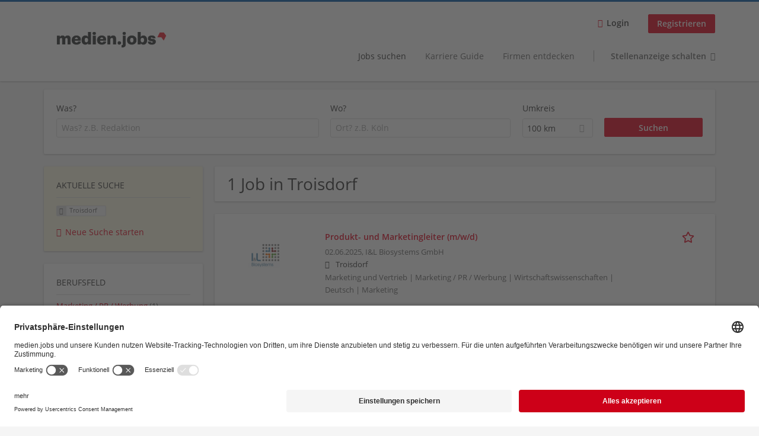

--- FILE ---
content_type: text/html; charset=utf-8
request_url: https://medienjobs.boersenblatt.net/jobs/troisdorf
body_size: 34594
content:
<!DOCTYPE html>
<!--[if IEMobile 7]><html class="no-js ie iem7" lang="de" dir="ltr"><![endif]-->
<!--[if lte IE 6]><html class="no-js ie lt-ie9 lt-ie8 lt-ie7" lang="de" dir="ltr"><![endif]-->
<!--[if (IE 7)&(!IEMobile)]><html class="no-js ie lt-ie9 lt-ie8" lang="de" dir="ltr"><![endif]-->
<!--[if IE 8]><html class="no-js ie lt-ie9" lang="de" dir="ltr"><![endif]-->
<!--[if (gte IE 9)|(gt IEMobile 7)]><html class="no-js ie" lang="de" dir="ltr" prefix="og: http://ogp.me/ns# content: http://purl.org/rss/1.0/modules/content/ dc: http://purl.org/dc/terms/ foaf: http://xmlns.com/foaf/0.1/ rdfs: http://www.w3.org/2000/01/rdf-schema# sioc: http://rdfs.org/sioc/ns# sioct: http://rdfs.org/sioc/types# skos: http://www.w3.org/2004/02/skos/core# xsd: http://www.w3.org/2001/XMLSchema#"><![endif]-->
<!--[if !IE]><!--><html class="no-js" lang="de" dir="ltr" prefix="og: http://ogp.me/ns# content: http://purl.org/rss/1.0/modules/content/ dc: http://purl.org/dc/terms/ foaf: http://xmlns.com/foaf/0.1/ rdfs: http://www.w3.org/2000/01/rdf-schema# sioc: http://rdfs.org/sioc/ns# sioct: http://rdfs.org/sioc/types# skos: http://www.w3.org/2004/02/skos/core# xsd: http://www.w3.org/2001/XMLSchema#"><!--<![endif]-->
<head>
  <title>Jobs in Troisdorf | medien.jobs</title>
  <!--[if IE]><![endif]-->
<meta charset="utf-8" />
<script>var dataLayer = window.dataLayer = window.dataLayer || []; dataLayer.push({"event":"jobSearch","entityId":"66797","entityType":"view","entityBundle":"(none)","entityUid":-1,"userRole":"anonymous","company":"(none)","companies":"(none)","occupations":"(none)","occupation":"(none)","regions":"Troisdorf","region":"Troisdorf","jobApplicationType":"(none)","jobSource":-1,"jobUpgrades":"(none)","employmentType":"(none)","employmentTypes":"(none)"});</script>
<meta name="description" content="1 Job in Troisdorf - Jobsuche auf medien.jobs." />
<link rel="preload" as="script" href="//data-94d154970c.boersenblatt.net/iomm/latest/manager/base/es6/bundle.js" id="IOMmBundle" />
<link rel="preload" as="script" href="//data-94d154970c.boersenblatt.net/iomm/latest/bootstrap/loader.js" />
<script type="application/ld+json">{"@context":"http:\/\/schema.org","@type":"WebSite","name":"medien.jobs","url":"https:\/\/medienjobs.boersenblatt.net"}</script>
<script type="application/ld+json">{"@context":"http:\/\/schema.org","@type":"Organization","url":"https:\/\/medienjobs.boersenblatt.net","logo":"https:\/\/medienjobs.boersenblatt.net\/sites\/all\/themes\/mvb\/logo.png"}</script>
<link as="image" href="https://medienjobs.boersenblatt.net/sites/all/themes/mvb/logo.png" rel="preload" />
<link as="font" href="https://medienjobs.boersenblatt.net/profiles/recruiter/themes/epiq/dist/fonts/fontawesome-webfont.woff" type="font/woff" crossorigin="1" rel="preload" />
<link as="font" href="https://medienjobs.boersenblatt.net/sites/all/themes/mvb/dist/fonts/opensans/OpenSans.woff?v=1.0.0" crossorigin="1" type="font/woff2" rel="preload" />
<link as="font" href="https://medienjobs.boersenblatt.net/sites/all/themes/mvb/dist/fonts/opensans/OpenSans.woff2?v=1.0.0" crossorigin="1" type="font/woff2" rel="preload" />
<link as="font" href="https://medienjobs.boersenblatt.net/sites/all/themes/mvb/dist/fonts/opensans/OpenSans-Bold.woff?v=1.0.0" crossorigin="1" type="font/woff2" rel="preload" />
<link as="font" href="https://medienjobs.boersenblatt.net/sites/all/themes/mvb/dist/fonts/opensans/OpenSans-Bold.woff2?v=1.0.0" crossorigin="1" type="font/woff2" rel="preload" />
<link as="font" href="https://medienjobs.boersenblatt.net/sites/all/themes/mvb/dist/fonts/opensans/OpenSans-Italic.woff?v=1.0.0" crossorigin="1" type="font/woff2" rel="preload" />
<link as="font" href="https://medienjobs.boersenblatt.net/sites/all/themes/mvb/dist/fonts/opensans/OpenSans-Italic.woff2?v=1.0.0" crossorigin="1" type="font/woff2" rel="preload" />
<link as="font" href="https://medienjobs.boersenblatt.net/sites/all/themes/mvb/dist/fonts/opensans/OpenSans-Semibold.woff?v=1.0.0" crossorigin="1" type="font/woff2" rel="preload" />
<link as="font" href="https://medienjobs.boersenblatt.net/sites/all/themes/mvb/dist/fonts/opensans/OpenSans-Semibold.woff2?v=1.0.0" crossorigin="1" type="font/woff2" rel="preload" />
<link rel="shortcut icon" href="https://medienjobs.boersenblatt.net/sites/default/files/favicon.ico" type="image/vnd.microsoft.icon" />
<script>window.dataLayer = window.dataLayer || []; window.dataLayer.push();</script>
<link rel="profile" href="http://www.w3.org/1999/xhtml/vocab" />
<meta name="HandheldFriendly" content="true" />
<meta name="MobileOptimized" content="width" />
<meta http-equiv="cleartype" content="on" />
<link rel="apple-touch-icon" href="https://medienjobs.boersenblatt.net/sites/all/themes/mvb/apple-touch-icon.png" />
<meta name="viewport" content="width=device-width, initial-scale=1.0, minimum-scale=1.0" />
<link rel="canonical" href="https://medienjobs.boersenblatt.net/jobs/troisdorf" />
<meta property="og:site_name" content="medien.jobs" />
<meta property="og:type" content="article" />
<meta property="og:url" content="https://medienjobs.boersenblatt.net/jobs/troisdorf" />
<meta property="og:image" content="https://medienjobs.boersenblatt.net/sites/default/files/body-images/mvb-share.jpg" />
  <noscript id="advagg_loadcss_0">
<link type="text/css" rel="stylesheet" href="https://medienjobs.boersenblatt.net/sites/default/files/advagg_css/css__cXbD2NI9MC-tTco5V4XT9bobCCcanHUBm8lJfKLYkas__872RbX15BgqIn257Y5LIuXoagW46N83RMq82J4z0TOc__MkEKetDl6kkDWa1GT15Flyv5toNWUmoFeKtSnDcsjlY.css" media="all" />
</noscript><style>.hide-offscreen{position:absolute;left:-10000px;top:auto;width:1px;height:1px;overflow:hidden}.block--facetapi:after,.block-job-search .recruiter-geo-search-enabled:after,.l-branding:after,.l-container:after,.l-region--content .block:after,.l-region--sidebar-first:after,.node-job.node--teaser:after,.search-api-saved-searches-save-form .form-item:after,.view-job-search .view-content:after{content:"";display:table;clear:both}.clearfix:after{content:"";display:table;clear:both}html{font-family:sans-serif;-ms-text-size-adjust:100%;-webkit-text-size-adjust:100%}body{margin:0}article,header,nav{display:block}a{background-color:transparent}strong{font-weight:700}h1{font-size:2em;margin:.67em 0}img{border:0}svg:not(:root){overflow:hidden}button,input,select{color:inherit;font:inherit;margin:0}button{overflow:visible}button,select{text-transform:none}button,input[type=submit]{-webkit-appearance:button}button::-moz-focus-inner,input::-moz-focus-inner{border:0;padding:0}input{line-height:normal}body,form,h1,h2,ul{margin:0;padding:0}html{box-sizing:border-box}*,:after,:before{box-sizing:inherit}.block--current-search,.block--facetapi,.block-job-search .recruiter-geo-search-enabled,.l-region--content .block,.recruiter-seo-search-content-header,.view-job-search .view-content{position:relative}.agent-box .agent-link a,.epiq-button--primary,.l-header .block--menu-menu-login-menu.block--menu .epiq-button--primary,.l-header .block--menu-menu-login-menu.block--menu a,button,input[type=submit]{display:inline-block;text-decoration:none;vertical-align:middle;white-space:nowrap;overflow:hidden;text-overflow:ellipsis;height:31.5px;line-height:21px;padding-top:4.25px;padding-bottom:4.25px;padding-left:1em;padding-right:1em;width:auto;max-width:100%;border-width:1px;font-weight:700;font-size:14px;font-family:OpenSans,Tahoma,Verdana,Arial,sans serif;text-transform:none}.agent-box .agent-link a,.epiq-button--primary,.l-header .block--menu-menu-login-menu.block--menu .epiq-button--primary,.l-header .block--menu-menu-login-menu.block--menu a,button,input[type=submit]{border-radius:2px;background-color:#666;color:#fff;border-style:solid;border-color:#666;box-shadow:0 0 #595959}.epiq-button--primary,.l-header .block--menu-menu-login-menu.block--menu .epiq-button--primary,input[type=submit]{background-color:#e3001b;border-color:#e3001b;color:#fff;position:relative;box-shadow:0 0 #ca0018}.l-header .block--menu-menu-login-menu.block--menu a,button{background-color:#ececec;border-color:#d3d3d3;color:#333;box-shadow:0 0 #dfdfdf}.agent-box .agent-link a{background-color:#d9534f;border-color:#d9534f;color:#fff;box-shadow:0 0 #d43f3a}.l-container{margin:0 auto;padding:0 20px;max-width:1172px}.l-header,.l-main,.l-search{width:100%}.recruiter-geo-search-enabled{overflow:visible}@media(min-width:801px){.recruiter-geo-search-enabled{margin-top:3rem}}.recruiter-geo-search-enabled label{font-weight:400}.recruiter-geo-search-enabled .form-type-submit input,.recruiter-geo-search-enabled .views-operator,.recruiter-geo-search-enabled .views-widget{margin-top:.5rem}.recruiter-geo-search-enabled .views-exposed-widget{margin-top:1.5rem}@media(min-width:801px){.recruiter-geo-search-enabled .views-exposed-widget{margin-top:0}}@media(min-width:801px){.recruiter-geo-search-enabled .views-exposed-widget .form-item{margin-top:0}}@media(min-width:801px){.recruiter-geo-search-enabled .views-exposed-widget .form-submit{margin-top:1.5rem}}.recruiter-geo-search-enabled .views-exposed-widget input{width:100%}@media(min-width:801px){.recruiter-geo-search-enabled .views-exposed-widget.views-submit-button{padding-top:1.95rem}.recruiter-geo-search-enabled .views-exposed-widget .form-submit{margin-top:0}}.recruiter-geo-search-enabled .views-exposed-widgets .views-exposed-widget:nth-child(1){margin-top:0}@media(min-width:801px){.recruiter-geo-search-enabled .views-exposed-widgets .views-exposed-widget:nth-child(1){margin-top:0}}.block--current-search ul li{padding:2px 10px;color:#666;background:#f5f5f5;border-radius:2px;border:1px solid #dedede;box-shadow:none;font-size:.8rem}
.view-job-search .views-row{border-top:1px solid #dedede;padding-top:1.42857rem;margin-top:1.42857rem}.view-job-search .views-row:nth-child(1){border:none;margin-top:0;padding-top:0}.view-job-search .views-row:nth-child(1){margin-top:1.5rem}.block--facetapi{margin-top:1.5rem}html{font-family:OpenSans,Tahoma,Verdana,Arial,sans serif;font-size:.875em;line-height:1.5;color:#333;overflow-y:auto;min-height:100%;-webkit-text-size-adjust:100%;-ms-text-size-adjust:100%;-moz-osx-font-smoothing:grayscale;-webkit-font-smoothing:antialiased;height:100%}body{background-color:#f5f5f5}h1{font-size:2rem;line-height:2.25rem;font-family:OpenSans,Tahoma,Verdana,Arial,sans serif;font-weight:400}h2{font-size:1.5rem;line-height:2.25rem;font-family:OpenSans,Tahoma,Verdana,Arial,sans serif;font-weight:400}ul{padding-left:2em}img{max-width:100%;font-style:italic;vertical-align:middle;height:auto}.form-item{margin-top:1.5rem}input[type=text],select{font-size:14px;height:31.5px;background-color:#fff;padding:0 7.75px;border:1px solid #dedede;border-radius:.2rem;width:100%}::-webkit-input-placeholder{line-height:21px !important;font-size:14px !important;color:#a8a8a8}::ms-input-placeholder{line-height:21px !important;font-size:14px !important;color:#a8a8a8}::-moz-placeholder{line-height:21px !important;font-size:14px !important;color:#a8a8a8}:-ms-input-placeholder{line-height:21px !important;font-size:14px !important;color:#a8a8a8}::placeholder{line-height:21px !important;font-size:14px !important;color:#a8a8a8}::-moz-placeholder{line-height:31.5px !important;font-size:14px !important}.form-item .description{font-size:.9rem;line-height:1.5rem;position:relative;color:#666;margin-top:.75rem}.form-item label{font-weight:400;margin-bottom:.75rem;display:inline-block}label+.views-operator .form-item,label+.views-widget .form-item{margin-top:0}@media(min-width:480px){.form-item:after{content:"";display:table;clear:both}.form-item.form-type-submit:after{display:none}.form-item label{width:23.67491%;float:left;margin-right:-100%;margin-left:0;clear:none}.form-item label+.form-item-input{width:74.5583%;float:right;margin-left:0;margin-right:0;clear:none}}.form-required{color:#d9534f}html input[disabled]{opacity:.7}.selectize-control{position:relative}.selectize-input{color:#333;font-family:inherit;font-size:inherit;line-height:31.5px;-webkit-font-smoothing:inherit}.selectize-input{background:#fff}.selectize-input{border:1px solid #dedede;padding:0 .5em;width:100%;overflow:hidden;position:relative;z-index:1;border-radius:.2rem;padding-right:2em}a{color:#e3001b;text-decoration:none;word-wrap:break-word}h2,ul{margin-top:1.5rem}h2:nth-child(1),ul:nth-child(1){margin-top:0}.l-region--content .block{margin-top:1.5rem;border:0 solid #a8a8a8;padding:1.5rem;padding:1.5rem;border-radius:2px;box-shadow:rgba(0,0,0,.25) 0 1px 3px 0;background:#fff}.l-region--content .block__title{margin-top:0}@media(min-width:801px){.l-branding .site-logo{display:block;float:left}}.messages{border:1px solid #dedede;padding:.71429rem;border-radius:2px;background-color:#d9edf7;color:#333;padding:1.05rem;position:relative;margin-top:1.5rem}.messages--status{border-left:2px solid #007b00;background-color:#fff;color:#333}.messages--warning{border-left:2px solid #d8d843;background-color:#fff;color:#333}.messages--error{border-left:2px solid #d9534f;background-color:#fff;color:#333}.svg-icon{display:inline-flex;align-self:center;position:relative;width:1em;height:1em;vertical-align:middle}.svg-icon--baseline .svg-icon{vertical-align:baseline}.svg-icon svg{width:1em;height:1em;fill:currentColor}.svg-icon--baseline svg{bottom:-.125em;position:absolute}.svg-icon--action use{fill:#e3001b;color:#e3001b}button.svg-icon--action{font-weight:400;padding:0;background:0 0;padding:0;border:0;box-shadow:none;height:auto}.element-invisible{position:absolute;left:-10000px;top:auto;width:1px;height:1px;overflow:hidden}.clearfix:after{content:"";display:table;clear:both}@font-face{font-family:OpenSans;font-weight:400;font-style:normal;font-display:auto;src:url(/sites/all/themes/mvb/dist/fonts/opensans/OpenSans.woff?v=1.0.0) format("woff"),url(/sites/all/themes/mvb/dist/fonts/opensans/OpenSans.woff2?v=1.0.0) format("woff2")}@font-face{font-family:OpenSans;font-weight:900;font-style:normal;font-display:auto;src:url(/sites/all/themes/mvb/dist/fonts/opensans/OpenSans-Bold.woff?v=1.0.0) format("woff"),url(/sites/all/themes/mvb/dist/fonts/opensans/OpenSans-Bold.woff2?v=1.0.0) format("woff2")}@font-face{font-family:OpenSans;font-weight:700;font-style:normal;font-display:auto;src:url(/sites/all/themes/mvb/dist/fonts/opensans/OpenSans-Semibold.woff?v=1.0.0) format("woff"),url(/sites/all/themes/mvb/dist/fonts/opensans/OpenSans-Semibold.woff2?v=1.0.0) format("woff2")}@font-face{font-family:OpenSans;font-weight:400;font-style:italic;font-display:auto;src:url(/sites/all/themes/mvb/dist/fonts/opensans/OpenSans-Italic.woff?v=1.0.0) format("woff"),url(/sites/all/themes/mvb/dist/fonts/opensans/OpenSans-Italic.woff2?v=1.0.0) format("woff2")}.l-region--content .block{margin-top:1.5rem;border:0 solid #a8a8a8;padding:1.5rem;padding:1.5rem;border-radius:2px;box-shadow:rgba(0,0,0,.25) 0 1px 3px 0;background:#fff}
.l-region--content .block__title{margin-top:0}@media(min-width:801px){.l-branding .site-logo{display:block;float:left}}.messages{border:1px solid #dedede;padding:.71429rem;border-radius:2px;background-color:#d9edf7;color:#333;padding:1.05rem;position:relative;margin-top:1.5rem}.messages--status{border-left:2px solid #007b00;background-color:#fff;color:#333}.messages--warning{border-left:2px solid #d8d843;background-color:#fff;color:#333}.messages--error{border-left:2px solid #d9534f;background-color:#fff;color:#333}@media(min-width:801px){.recruiter-geo-search-enabled .views-exposed-widget.has-operator{width:27.91519%;clear:right;float:left;margin-left:0;margin-right:1.76678%}}@media(min-width:801px){.recruiter-geo-search-enabled .views-exposed-widget.views-geo-radius{width:15.19435%;clear:right;float:left;margin-left:0;margin-right:1.76678%}}@media(min-width:1025px){.recruiter-geo-search-enabled .views-exposed-widget.views-geo-radius{width:10.95406%;clear:right;float:left;margin-left:0;margin-right:1.76678%}}.recruiter-geo-search-enabled .views-exposed-widget.views-geo-radius select{width:100%}@media(min-width:801px){.recruiter-geo-search-enabled .views-exposed-widget{width:36.39576%;clear:right;float:left;margin-left:0;margin-right:1.76678%}.recruiter-geo-search-enabled .views-exposed-widget.views-submit-button{width:15.19435%;float:left;margin-right:-100%;margin-left:0;clear:none}}@media(min-width:1025px){.recruiter-geo-search-enabled .views-exposed-widget{width:40.63604%;clear:right;float:left;margin-left:0;margin-right:1.76678%}}.block-job-search .recruiter-geo-search-enabled{margin-top:1.5rem;border:0 solid #a8a8a8;padding:1.5rem;padding:1.5rem;border-radius:2px;box-shadow:rgba(0,0,0,.25) 0 1px 3px 0;background:#fff;overflow:visible;margin-top:3rem;padding-bottom:2rem}.view-job-search .view-content{margin-top:1.5rem;border:0 solid #a8a8a8;padding:1.5rem;padding:1.5rem;border-radius:2px;box-shadow:rgba(0,0,0,.25) 0 1px 3px 0;background:#fff;padding:0}.view-job-search .search-result-header{margin-bottom:1rem;text-align:center}@media(min-width:801px){.view-job-search .search-result-header{text-align:left}}.view-job-search .views-row{padding:0;margin:0}.view-job-search .views-row .job__logo{text-align:center}.view-job-search .views-row .job__logo img{border-radius:4px}@media(min-width:801px){.view-job-search .views-row .job__logo img{max-width:50%}}.view-job-search .views-row:nth-child(1){padding:0;margin:0}.view-job-search .views-row .node-job{padding:2rem}@media(min-width:801px){.view-job-search .views-row .node-job{padding-left:0;padding-right:2rem;padding-bottom:2rem;padding-top:2rem}}.recruiter-seo-search-content-header{margin-top:1.5rem;border:0 solid #a8a8a8;padding:1.5rem;padding:1.5rem;border-radius:2px;box-shadow:rgba(0,0,0,.25) 0 1px 3px 0;background:#fff;margin-bottom:1.5rem}.node-job.node--teaser .node__title{font-size:1rem;line-height:1.5rem;margin-bottom:5px;margin-top:0;font-weight:700}.node-job.node--teaser .description{font-size:.9rem;line-height:1.5rem;color:#666}.node-job.node--teaser .recruiter_job_application,.node-job.node--teaser .recruiter_job_search_bookmark_anon{display:inline-block}.node-job.node--teaser .recruiter_job_application a,.node-job.node--teaser .recruiter_job_search_bookmark_anon a{font-size:1.5rem;line-height:1.5rem}.node-job.node--teaser .recruiter_job_application a span:not(.recruiter-epiq-icon),.node-job.node--teaser .recruiter_job_search_bookmark_anon a span:not(.recruiter-epiq-icon){position:absolute;left:-10000px;top:auto;width:1px;height:1px;overflow:hidden}.node-job.node--teaser .recruiter_job_application a .recruiter-epiq-icon,.node-job.node--teaser .recruiter_job_search_bookmark_anon a .recruiter-epiq-icon{margin-right:.5rem}@media(min-width:801px){.node-job.node--teaser .recruiter_job_application{display:none}}.node-job.node--teaser .location{font-size:.9rem;line-height:1.5rem;color:#666;color:#333}.node-job.node--teaser .location:before{margin-right:.5rem;display:inline-block;font-style:normal;font-weight:400;-webkit-font-smoothing:antialiased;-moz-osx-font-smoothing:grayscale;content:"";font-family:FontAwesome;color:inherit}.node-job.node--teaser .terms{font-size:.9rem;line-height:1.5rem;color:#666;font-weight:400}.job__logo{text-align:center;margin-bottom:1rem}@media(min-width:801px){.job__logo{margin-bottom:0;display:block;width:20.37915%;float:left;margin-right:-100%;margin-left:0;clear:none}}.job__content{text-align:center;margin-bottom:1rem}@media(min-width:801px){.job__content{text-align:left;margin-bottom:0;width:60.18957%;float:left;margin-right:-100%;margin-left:22.74882%;clear:none}}.job__links{text-align:center;text-align:center}@media(min-width:801px){.job__links{text-align:right;width:14.69194%;float:right;margin-left:0;margin-right:0;clear:none}}.job__links ul{list-style-type:none;padding-left:0}.job__links .node__links{margin-top:0}@media(max-width:800px){.recruiter-job-link{clear:both;display:inherit;margin-top:.5rem}}.block--menu-menu-login-menu.block--menu{padding:0}@media(max-width:800px){.l-header .block--menu-menu-login-menu.block--menu a{background:0 0;border:none;box-shadow:none}}@media(max-width:800px){.l-header .block--menu-menu-login-menu.block--menu .epiq-button--primary{background:0 0;border:none;box-shadow:none}}@media(min-width:801px){.l-header .block--menu-menu-login-menu.block--menu .login-transparent{background:0 0;border:none;box-shadow:none}.l-header .block--menu-menu-login-menu.block--menu .login-transparent:before{margin-right:.5rem;display:inline-block;font-style:normal;font-weight:400;-webkit-font-smoothing:antialiased;-moz-osx-font-smoothing:grayscale;content:"";font-family:FontAwesome;color:#e3001b}}.off-canvas__panel{display:none;width:280px;min-height:100%;position:absolute;overflow:hidden;border-top:3px solid #e3001b;background-color:#fff}@media(min-width:801px){.off-canvas__panel{display:none !important}}@media(min-width:801px){.l-navigation-container,.off-canvas__panel{text-align:right}}.l-navigation-container nav{text-align:center}
@media(min-width:801px){.l-navigation-container nav{text-align:left;display:inline-block}}.l-navigation-container .menu{list-style-type:none}@media(min-width:801px){.l-navigation-container .menu li{display:inline-block;margin-right:1rem;margin-top:0}}@media(min-width:801px){.l-navigation-container .block__title{position:absolute;left:-10000px;top:auto;width:1px;height:1px;overflow:hidden}}.l-navigation-container{position:relative}.l-header .block--menu .menu{list-style-type:none}@media(min-width:801px){.l-header .block--menu .menu li{display:inline-block;margin-right:1rem;margin-top:0}}.l-header .block--menu .menu li:nth-last-child(1){margin-right:0}.l-header .block-main-menu{padding-top:.75rem;padding-bottom:.75rem}@media(min-width:801px){.l-header .block-main-menu{margin-right:2rem}}.l-header .block-main-menu:nth-last-child(1){margin-right:0}.l-header .block-main-menu .menu{list-style-type:none}@media(min-width:801px){.l-header .block-main-menu .menu li{display:inline-block;margin-right:1rem;margin-top:0}}@media(min-width:801px){.l-header .block-main-menu .menu li{margin-right:2rem}}.l-header .block-main-menu .menu li:nth-last-child(1){margin-right:0}.l-header .block-main-menu a{color:#666;font-size:1rem;text-transform:normal;font-weight:400}.l-header .block-main-menu .active-trail a{color:#333}@media(min-width:801px){.l-header .block-main-menu .menu{margin-top:3.5rem}}@media(min-width:801px){.l-header .block-main-menu .menu-item--switch{border-left:1px solid #a8a8a8;padding-left:2rem}.l-header .block-main-menu .menu-item--switch:after{margin-left:.5rem;display:inline-block;font-style:normal;font-weight:400;-webkit-font-smoothing:antialiased;-moz-osx-font-smoothing:grayscale;content:"";font-family:FontAwesome;color:inherit}}@media(min-width:801px){.l-navigation-top{position:absolute;right:0;z-index:20}}.l-navigation-top .block{margin:0;padding:0}.l-navigation-top .menu{margin-top:0}.epiq-user-menu__toggle{display:none;margin-right:1rem;border:1px solid #e3001b;padding:.71429rem;color:#e3001b;font-weight:400;border:none;color:#e3001b}.epiq-user-menu__toggle img{max-width:30px;height:auto;border-radius:100%;margin-right:10px}@media(min-width:801px){.epiq-user-menu__toggle{display:inline-block}}@media(min-width:801px){.l-navigation-container .epiq-user-menu{display:none;position:absolute;top:4rem;right:0;z-index:100;padding-bottom:0;padding-top:0;padding-right:0;padding-left:0;border-top:2px solid #e3001b;border-bottom:none;border-left:1px solid #dedede;border-right:1px solid #dedede;border-radius:2px;line-height:3rem;background:#fff;box-shadow:none}}.user--image{display:none}.agent-box{padding:1.5rem;border-left:2px solid #fff;border-radius:2px;color:#333;background-color:#fff;font-weight:400;box-shadow:rgba(0,0,0,.25) 0 1px 3px 0;text-align:center}@media(min-width:801px){.agent-box{text-align:left}}.agent-box .agent-info{margin-bottom:1rem;display:block}@media(min-width:801px){.agent-box .agent-info{margin-bottom:0;display:inline-block}}.agent-box .agent-link{margin-left:1rem}.agent-box .agent-link a{color:#fff}.agent-box .agent-link .recruiter-epiq-icon{margin-right:.5rem}.block-search label{margin-bottom:0}.block-search input,.block-search select{margin-top:0}@media(min-width:801px){.block--facetapi .block__title{border-bottom:1px solid #dedede;padding-bottom:.71429rem;margin-bottom:.71429rem;font-size:1rem;line-height:1.5rem;text-transform:uppercase}}.block--facetapi ul{margin-top:0}@media(min-width:801px){.block--facetapi{margin-top:1.5rem;border:0 solid #a8a8a8;padding:1.5rem;padding:1.5rem;border-radius:2px;box-shadow:rgba(0,0,0,.25) 0 1px 3px 0;background:#fff}}.facetapi-facetapi-links{list-style-type:none;padding-left:0}.facetapi-facetapi-links .facetapi-link__counter{color:#666}.facetapi-facetapi-links li{border-top:none;clear:both}@media(min-width:801px){.facetapi-facetapi-links li{margin-top:.5rem;margin-bottom:.5rem}}.facetapi-facetapi-links li a{display:inline;padding-top:0;padding-bottom:0;padding-left:0;word-wrap:break-word}.facetapi-facetapi-links li:before{color:#e3001b}@media(min-width:801px){.sidebar--facetapi .facetapi-facetapi-links{font-size:.9rem}.sidebar--facetapi .facetapi-facetapi-links li{border-top:none;clear:both}}@media(min-width:801px) and (min-width:801px){.sidebar--facetapi .facetapi-facetapi-links li{margin-top:.5rem;margin-bottom:.5rem}}@media(min-width:801px){.sidebar--facetapi .facetapi-facetapi-links li a{display:inline;padding-top:0;padding-bottom:0;padding-left:0;word-wrap:break-word}.sidebar--facetapi .facetapi-facetapi-links li:before{color:#e3001b}}@media(min-width:801px) and (min-width:801px){.sidebar--facetapi .facetapi-facetapi-links li{margin-top:.3rem;margin-bottom:.3rem}}@media(min-width:801px){.search-api-saved-searches-save-form .form-text{width:65.87678%;float:right;margin-left:0;margin-right:0;clear:none}}.search-api-saved-searches-save-form .form-item.form-type-submit{display:block}.search-api-saved-searches-save-form .form-submit{float:right;margin-right:0;margin-top:1.5rem}.block.block--search-api-saved-searches{padding:0}.block.block--search-api-saved-searches .block__title{padding:1rem;background:#e3001b;color:#fff;height:50px;font-size:1.3rem;line-height:1.3rem;font-weight:700;margin-bottom:0;border:none}.block.block--search-api-saved-searches .block-search-api-saved-searches__inner{padding:1.5rem;display:inline-block;width:100%}@media(min-width:801px){.block.block--search-api-saved-searches .block__content{width:66.66667%;float:right;margin-left:0;margin-right:0;clear:none;padding-right:0}}.block.block--search-api-saved-searches .block__content .description{font-size:1.4rem;color:#333}.block.block--search-api-saved-searches .block__content .saved-search__search-results{margin-top:1rem;font-size:1.2rem;color:#e3001b;font-style:italic}.block.block--search-api-saved-searches .block-search-api-saved-searches__icon{text-align:center}.block.block--search-api-saved-searches .block-search-api-saved-searches__icon:before{margin-right:.5rem;display:inline-block;font-style:normal;font-weight:400;-webkit-font-smoothing:antialiased;-moz-osx-font-smoothing:grayscale;content:"";font-family:FontAwesome;color:#dedede}.block.block--search-api-saved-searches .block-search-api-saved-searches__icon:before{font-size:8rem}@media(min-width:801px){.block.block--search-api-saved-searches .block-search-api-saved-searches__icon{width:33.33333%;float:left;margin-right:-100%;margin-left:-4.16667%;clear:none;padding-right:0}}.block.block--search-api-saved-searches .form-item-mail .form-text{float:none;width:100%;margin-left:0}.block.block--search-api-saved-searches .form-submit{float:none;margin-top:0}.block--search-api-saved-searches .md-close{display:none}@media(min-width:801px){.block-search-api-saved-searches--modal{position:fixed;top:50%;left:50%;width:70%;max-width:630px;min-width:320px;height:auto;z-index:2000;box-shadow:0 4px 23px 5px rgba(0,0,0,.2),0 2px 6px rgba(0,0,0,.15);visibility:hidden;-webkit-backface-visibility:hidden;backface-visibility:hidden;transform:translateX(-50%) translateY(-50%)}.block-search-api-saved-searches--modal .block--search-api-saved-searches{background:#fff;position:relative;border-radius:3px;margin:0 auto;display:block !important}.block-search-api-saved-searches--modal .md-close{position:absolute;right:0;top:0;width:50px;height:50px;line-height:50px;font-size:20px;text-align:center;display:block;background:#ca0018;border:none;color:#fff;padding:0}.block-search-api-saved-searches--modal .md-close .svg-icon{width:15px;height:auto}.block-search-api-saved-searches--modal .md-close svg{fill:currentColor}.md-overlay{position:fixed;width:100%;height:100%;visibility:hidden;top:0;left:0;z-index:1000;opacity:0;background:rgba(0,0,0,.2)}.md-effect-3 .block--search-api-saved-searches{transform:translateY(20%);opacity:0}
}.block--current-search{margin-top:1.5rem;border:0 solid #a8a8a8;padding:1.5rem;padding:1.5rem;border-radius:2px;box-shadow:rgba(0,0,0,.25) 0 1px 3px 0;background:#fff;margin-top:0;background:#fcf8e3}.block--current-search ul li{display:inline-block;margin-bottom:.2rem;padding-left:0;padding-top:0;padding-bottom:0}.block--current-search ul li a{background:#dedede;display:inline-block;border-right:1px solid #dedede}.l-branding-mobile{text-align:center;max-width:80%;margin:auto}.l-branding-mobile img{max-width:100%;width:auto;max-height:30px;margin-top:5px}.l-branding .site-logo img{max-width:300px;width:auto;max-height:60px}.l-container{clear:both}.l-branding{display:none;position:relative;z-index:2;padding-top:.75rem}@media(min-width:801px){.l-branding{display:block;width:19.43463%;float:left;margin-right:-100%;margin-left:0;clear:none}}@media(min-width:801px){.l-region--navigation{position:relative;width:78.79859%;float:right;margin-left:0;margin-right:0;clear:none}}.l-main{margin-top:1.5rem;margin-bottom:5rem}@media(min-width:801px){.l-region--sidebar-first{display:block;width:23.67491%;float:left;margin-right:-100%;margin-left:0;clear:none}}.l-region--content{margin-top:2rem}@media(min-width:801px){.l-content{width:100%;float:right;margin-left:0;margin-right:0;clear:none}.sidebar-first .l-content{width:74.5583%;float:right;margin-left:0;margin-right:0;clear:none}}@media(min-width:801px){.l-page{background-color:#f5f5f5;border-top:3px solid #e3001b}}@media(min-width:801px){.l-header{background-color:#fff;box-shadow:rgba(0,0,0,.25) 0 1px 3px 0;padding-top:1.5rem;padding-bottom:1.5rem;padding-left:0;padding-right:0}}@media(min-width:801px){.l-region--sidebar-first{border:none}}.l-content .block__title{border-bottom:1px solid #dedede;padding-bottom:1.42857rem;margin-bottom:1.42857rem;text-transform:none}@media(min-width:801px){.l-region--sidebar-first .block__title{border-bottom:1px solid #dedede;padding-bottom:.71429rem;margin-bottom:.71429rem;font-size:1rem;line-height:1.5rem;text-transform:uppercase}}.mobile-facets__trigger{font-size:1.2rem;line-height:1.5rem;width:100%;margin-bottom:1rem;color:#333}@media(min-width:801px){.mobile-facets__trigger{display:none}}a.mobile-facets__trigger{display:block;text-align:center}@media(min-width:801px){a.mobile-facets__trigger{display:none}}@media(max-width:800px){.navigation__mobile-menu-branding+.block--menu>.block__title{border-top:1px solid #dedede;padding-top:1.42857rem;margin-top:1.42857rem}}.navigation__mobile-menu-branding{padding:.75rem 1.5rem}@media(min-width:801px){.navigation__mobile-menu-branding{display:none}}.navigation__mobile-menu-branding .site-logo{display:inline-block}.navigation__mobile-menu-branding .site-logo img{height:3rem;width:auto}.navigation__mobile-menu-branding .svg-icon--action use{fill:#ff1733;color:#ff1733}@media(max-width:800px){.mobile-menu{position:fixed;top:0;left:0;max-width:100%;min-width:80%;z-index:8;transform:translate(-150%);overflow-x:hidden;overflow-y:visible;background:#fff;border-top:solid 4px #e3001b;box-shadow:0 2px 50px 0 rgba(74,74,74,.5);height:100%;color:#333}.mobile-menu a{color:#e3001b}.mobile-menu .svg-icon--action use{fill:#ff1733;color:#ff1733}}.mobile-menu .mobile-menu__close{float:right;font-size:2em;height:3rem}@media(min-width:801px){.mobile-menu .mobile-menu__close{display:none}}.l-mobile-menu{display:flex;align-content:space-between;align-items:center;height:80px;padding:5px;position:relative;z-index:1;order:0;background:#fff;box-shadow:0 2px 4px 0 rgba(145,145,145,.5)}@media(min-width:801px){.l-mobile-menu{display:none}}.l-mobile-menu .svg-icon--action{font-size:2em}.l-mobile-menu .svg-icon--action use{fill:#ff1733;color:#ff1733}.l-mobile-menu .l-branding-mobile{height:100%;padding:.75rem}.l-mobile-menu .l-branding-mobile img{max-height:100%}.l-header .l-region--navigation-top{padding-top:.75rem}@media(min-width:801px){.l-header .l-region--navigation-top{padding:0}}@media(max-width:800px){.l-header .l-navigation-main .block-main-menu{padding-top:0}}@media(max-width:800px){.mobile-menu nav{text-align:left}.mobile-menu .facetapi-facetapi-links,.mobile-menu .menu{padding:0}
.mobile-menu .block--menu .block__title{padding-left:1.5rem;padding-right:1.5rem}.mobile-menu .facetapi-facetapi-links li,.mobile-menu .menu li a,.mobile-menu nav#block-menu-menu-login-menu ul.menu li a{padding-left:2.25rem;padding-right:2.25rem}.mobile-menu .block--menu .block__title{font-weight:700}.mobile-menu .facetapi-facetapi-links li,.mobile-menu .menu li{border-top:1px solid #dedede;padding-top:1.42857rem;margin-top:1.42857rem}.mobile-menu .block--menu{border-bottom:1px solid #dedede;padding-bottom:1.42857rem;margin-bottom:1.42857rem}.mobile-menu .block--menu .active-trail a,.mobile-menu .block--menu a{color:#ff1733}}@media(max-width:800px){.l-header .block--menu-menu-login-menu.block--menu a,.l-header .block--menu-menu-login-menu.block--menu a.epiq-button--primary{border:none;background:0 0;padding:0;font-weight:400;height:auto}.l-header .block--menu-menu-login-menu.block--menu a.login-transparent::before{content:'';margin-right:0}.l-header .block--menu-menu-login-menu.block--menu a.epiq-button--primary,.l-header .block--menu-menu-login-menu.block--menu a.login-transparent{color:#ff1733}}</style>
<noscript id="advagg_loadcss_2">
<link type="text/css" rel="stylesheet" href="https://medienjobs.boersenblatt.net/sites/default/files/advagg_css/css__LMN3ie1d-ifiAc2HRErb6pDGHhz5ZgosmbvZNoAPOSw__FDwA4gVIG2jZJcRSQCHbWkWKFSmmWcNh073-UkQXibw__MkEKetDl6kkDWa1GT15Flyv5toNWUmoFeKtSnDcsjlY.css" media="all" />
</noscript><style>@font-face{font-family:'drop';src:local(Arial),local(Droid)}@font-face{font-family:'spinjs';src:local(Arial),local(Droid)}.ajax-progress div.throbber{font-family:spinjs !important;line-height:15px;text-indent:1px;word-spacing:33px;letter-spacing:50px;font-size:25px;font-weight:400;text-decoration:none;color:#475a69;background-color:#000}</style>
<noscript id="advagg_loadcss_4">
<link type="text/css" rel="stylesheet" href="https://medienjobs.boersenblatt.net/sites/default/files/advagg_css/css__vU54MfjNdVCAsADJi8scutRkqay5Gml0xQwGlxzKiO4__InbwkTsiUsTkLUZXP3RVA3whlCiJEMudjeEvPi1nigk__MkEKetDl6kkDWa1GT15Flyv5toNWUmoFeKtSnDcsjlY.css" media="all" />
</noscript><style>.ajax-progress div.throbber{font-family:spinjs !important;line-height:15px;text-indent:1px;word-spacing:33px;letter-spacing:50px;font-size:25px;font-weight:400;text-decoration:none;color:#475a69;background-color:#000}</style>
<noscript id="advagg_loadcss_6">
<link type="text/css" rel="stylesheet" href="https://medienjobs.boersenblatt.net/sites/default/files/advagg_css/css__YhaacDaT6-bBkyyicSTEFhnb9ferxPZJDAHeoxtjwh4__Xr6P9XiBDepSYdGVZmJZLFC4PIQZC_VXoDfPLfSytS8__MkEKetDl6kkDWa1GT15Flyv5toNWUmoFeKtSnDcsjlY.css" media="all" />
</noscript>
<!--[if lte IE 8]>
<noscript id="advagg_loadcss_7">
<link type="text/css" rel="stylesheet" href="https://medienjobs.boersenblatt.net/sites/default/files/advagg_css/css__MEsvTuOEnKxL3b5mUzj7Jq5_cBpg8n5qRdWv29s_C3Q__p3wl3dUNeZRqrTZnApnCZ7wcdSLOJiKBquWsSCjzZVo__MkEKetDl6kkDWa1GT15Flyv5toNWUmoFeKtSnDcsjlY.css" media="all" />
</noscript><![endif]-->
  <script src="https://app.usercentrics.eu/browser-ui/latest/bundle_legacy.js" id="usercentrics-cmp" data-settings-id="tO7lxQeHO" defer="defer"></script>
<script src="//data-94d154970c.boersenblatt.net/iomm/latest/bootstrap/loader.js"></script>
<script>
<!--//--><![CDATA[//><!--
/*eslint-disable */
/*! loadCSS. [c]2017 Filament Group, Inc. MIT License */
!function(a){"use strict";var b=function(b,c,d,e){function k(a){return f.body?a():void setTimeout(function(){k(a)})}function m(){g.addEventListener&&g.removeEventListener("load",m),g.media=d||"all"}var h,f=a.document,g=f.createElement("link");if(c)h=c;else{var i=(f.body||f.getElementsByTagName("head")[0]).childNodes;h=i[i.length-1]}var j=f.styleSheets;g.rel="stylesheet",g.href=b,e&&g.setAttribute("crossorigin",e),g.media="only x",k(function(){h.parentNode.insertBefore(g,c?h:h.nextSibling)});var l=function(a){for(var b=g.href,c=j.length;c--;)if(j[c].href===b)return a();setTimeout(function(){l(a)})};return g.addEventListener&&g.addEventListener("load",m),g.onloadcssdefined=l,l(m),g};"undefined"!=typeof exports?exports.loadCSS=b:a.loadCSS=b}("undefined"!=typeof global?global:this);
//--><!]]>
</script>
<script>
<!--//--><![CDATA[//><!--
function onloadCSS(n,a){function t(){!d&&a&&(d=!0,a.call(n))}var d;n.addEventListener&&n.addEventListener("load",t),n.attachEvent&&n.attachEvent("onload",t),"isApplicationInstalled"in navigator&&"onloadcssdefined"in n&&n.onloadcssdefined(t)}

//--><!]]>
</script>
<script>
<!--//--><![CDATA[//><!--
var device = {
screenWidth: window.innerWidth || document.documentElement.clientWidth,
screenHeight: window.innerHeight || document.documentElement.clientHeight,
isMobile: function(){ return (this.screenWidth < 1025); },
isDesktop: function(){ return (this.screenWidth >= 1025); },
isPortrait: function(){ return (this.width < this.height); },
isLandscape: function(){ return (this.width > this.height); }
};
//--><!]]>
</script>
</head>
<body class="html not-front not-logged-in page-search page-search-job page-search-job-troisdorf i18n-de section-search sidebar-first has-branding-logo" x-ms-format-detection="none">
  <a href="#main-content" class="element-invisible element-focusable">Zum Hauptinhalt springen</a>
  <noscript aria-hidden="true"><iframe src="https://www.googletagmanager.com/ns.html?id=GTM-NBSTZSP" height="0" width="0" style="display:none;visibility:hidden" title="Google Tag Manager">Google Tag Manager</iframe></noscript>  <div  class="l-page">
  <header class="l-header" role="banner">
    <div class="l-mobile-menu">
      <div class="menu">
        <button class="menu--mobile__switch svg-icon--action svg-icon">
          
<span class="recruiter-epiq-icon svg-icon"  class="recruiter-epiq-icon svg-icon">
<svg xmlns="http://www.w3.org/2000/svg" role="img" aria-labelledby="bars" viewBox="0 0 100 100">
      <title id="bars">Menü</title>
    <use
    xlink:href="https://medienjobs.boersenblatt.net/sites/all/themes/mvb/dist/icons/defs/icons.svg?refresh2#bars"></use>
</svg>
</span>
        </button>
      </div>
      <div class="l-branding-mobile">
                              <a href="/"
               title="medien.jobs" rel="home"
               class="site-logo">
              <img src="https://medienjobs.boersenblatt.net/sites/all/themes/mvb/logo.png"
                   alt="medien.jobs logo" width="388" height="102"/>
            </a>
                                </div>
      <a href="/jobs" class="svg-icon--action svg-icon">
        
<span class="recruiter-epiq-icon svg-icon"  class="recruiter-epiq-icon svg-icon">
<svg xmlns="http://www.w3.org/2000/svg" role="img" aria-labelledby="search" viewBox="0 0 100 100">
      <title id="search">Jobs suchen</title>
    <use
    xlink:href="https://medienjobs.boersenblatt.net/sites/all/themes/mvb/dist/icons/defs/icons.svg?refresh2#search"></use>
</svg>
</span>
      </a>
    </div>
    <div class="l-container">
      <div class="l-branding">
                  <a href="/"
             title="medien.jobs" rel="home"
             class="site-logo">
            <img src="https://medienjobs.boersenblatt.net/sites/all/themes/mvb/logo.png"
                 alt="medien.jobs logo" width="388" height="102"/>
          </a>
                
                      </div>

            <div class="l-navigation-container mobile-menu">
        <div class="navigation__mobile-menu-branding">
                      <a href="/"
               title="medien.jobs" rel="home"
               class="site-logo">
              <img src="https://medienjobs.boersenblatt.net/sites/all/themes/mvb/logo.png"
                   alt="medien.jobs logo" width="388" height="102"/>
            </a>
                    <button class="mobile-menu__close svg-icon--action">
            
<span class="recruiter-epiq-icon svg-icon svg-icon--action"  class="recruiter-epiq-icon svg-icon svg-icon--action">
<svg xmlns="http://www.w3.org/2000/svg" role="img" aria-labelledby="times" viewBox="0 0 100 100">
      <title id="times">Menü schließen</title>
    <use
    xlink:href="https://medienjobs.boersenblatt.net/sites/all/themes/mvb/dist/icons/defs/icons.svg?refresh2#times"></use>
</svg>
</span>
          </button>
        </div>
        <div class="l-navigation-top">
                      <div class="l-region l-region--navigation-top">
    <nav id="block-menu-menu-login-menu" role="navigation" aria-label="Loginmenü" class="block block--menu block-user-menu block--menu-menu-login-menu">
        <div class="block__title"><span><strong>Loginmenü</strong></span></div>
    
  <ul class="menu"><li class="first leaf"><a href="/user/login" class="login-transparent">Login</a></li>
<li class="last leaf"><a href="/user/register" class="epiq-button--primary">Registrieren</a></li>
</ul></nav>
  </div>
        </div>
        <div class="l-navigation-main">
            <div class="l-region l-region--navigation">
    <nav id="block-menu-menu-applicant-menu" role="navigation" aria-label="Bewerbermenü" class="block block--menu block-main-menu block-applicant-menu block--menu-menu-applicant-menu">
        <div class="block__title"><span><strong>Bewerbermenü</strong></span></div>
    
  <ul class="menu"><li class="first collapsed active-trail"><a href="/jobs" class="active-trail active">Jobs suchen</a></li>
<li class="leaf"><a href="/berufswelt">Karriere Guide</a></li>
<li class="leaf"><a href="/unternehmen-suchen">Firmen entdecken</a></li>
<li class="last leaf"><a href="/recruiter" class="menu-item--switch" style="font-weight: bold">Stellenanzeige schalten</a></li>
</ul></nav>
  </div>
        </div>
      </div>
    </div>
  </header>

  
      <div class="l-search">
      <div class="l-container">
          <div class="l-region l-region--search">
    <div id="block-views-exp-job-search-search-page" class="block block--views block-search block-job-search block--views-exp-job-search-search-page">
        <div class="block__content">
    <form role="search" class="views-exposed-form-job-search-search-page recruiter-geo-search-enabled mini-exposed-filters" action="/jobs/troisdorf" method="get" id="views-exposed-form-job-search-search-page" accept-charset="UTF-8"><div><div class="views-exposed-form">
  <div class="views-exposed-widgets clearfix">
          <div id="edit-search-wrapper" class="views-exposed-widget views-widget-filter-search_api_views_fulltext ">
                  <label for="edit-search">
            Was?          </label>
          <div class="views-widget">
            <div class="form-item form-type-autocomplete form-type-textfield form-item-search">
 <div class="form-item-input"><input class="auto_submit form-text form-autocomplete" data-search-api-autocomplete-search="search_api_views_job_search" placeholder="Was? z.B. Redaktion" type="text" id="edit-search" name="search" value="" size="30" maxlength="128" /><input type="hidden" id="edit-search-autocomplete" value="https://medienjobs.boersenblatt.net/sapi_autocomplete.php?machine_name=search_api_views_job_search" disabled="disabled" class="autocomplete" />
</div></div>
          </div>
                      </div>
                <div id="edit-job-geo-location-wrapper" class="views-exposed-widget views-widget-filter-job_geo_location has-operator ">
                  <label for="edit-job-geo-location">
            Wo?          </label>
          <div class="views-widget">
            <input id="edit-job-geo-location" type="hidden" name="job_geo_location" value="" />
<div id='root-job-geo-location'><div class='views-exposed-widget' style='visibility: hidden;'><div class='geosuggest__input-wrapper'><input type='text'></div></div></div>          </div>
                      </div>
              <div class='views-exposed-widget views-widget-filter-job_geo_location views-geo-radius'>
          <label for="edit-radius">
            Umkreis          </label>
          <div class="views-operator">
            <div class="form-item form-type-select form-item-radius">
  <div class="form-item-input"><select aria-label="Umkreis" class="formawesome-enhanced form-select" id="edit-radius" name="radius"><option value="">-</option><option value="5">5 km</option><option value="25">25 km</option><option value="50">50 km</option><option value="100" selected="selected">100 km</option><option value="200">200 km</option></select>
</div></div>
          </div>
        </div>
                          <div class="views-exposed-widget views-submit-button">
      <div class="mobile-trigger-wrapper"><div class="mobile-facets__trigger-wrapper"><a class="mobile-facets__trigger svg-icon--action svg-icon--baseline keyboard-clickable" tabindex="0" role="button">
<span class="recruiter-epiq-icon svg-icon"  class="recruiter-epiq-icon svg-icon">
<svg xmlns="http://www.w3.org/2000/svg" role="img" aria-labelledby="sliders-h" viewBox="0 0 100 100">
    <use
    xlink:href="https://medienjobs.boersenblatt.net/sites/all/themes/mvb/dist/icons/defs/icons.svg?refresh2#sliders-h"></use>
</svg>
</span>
</a></div><div class="mobile-facets__buttons-wrapper"></div></div><div class="form-item form-type-submit form-item-Suchen">
 <input type="submit" id="edit-submit-job-search" name="Suchen" value="Suchen" class="form-submit button button--primary" />
</div>
<input class="latitude" data-geo="lat" type="hidden" name="lat" value="" />
<input class="longitude" data-geo="lng" type="hidden" name="lon" value="" />
<input class="country" data-geo="country" type="hidden" name="country" value="" />
<input class="administrative_area_level_1" data-geo="administrative_area_level_1" type="hidden" name="administrative_area_level_1" value="" />
    </div>
      </div>
</div>
</div></form>  </div>
</div>
  </div>
      </div>
    </div>
  
  
  <div class="l-main">
    <div class="l-container">
      <div class="l-content" role="main">
        <a id="main-content"></a>
                                                                          <div class="l-region l-region--content">
    <div class="view view-job-search view-id-job_search view-display-id-search_page view-dom-id-45034b9abd2977ffcbe9799f5a1aa028 mini-exposed-filters--results agent-box-sticky">
            <div class="view-header">
      <h1 class="search-result-header">1 Job in Troisdorf</h1><div role="dialog" aria-hidden="true" aria-labelledby="Search dialog" aria-describedby="Modal dialog to create a new saved search for jobs" class="block-search-api-saved-searches--modal md-effect-3" data-show-automatic="false" data-show-automatic-time="">
  <div id="block-search-api-saved-searches-job-search" class="block block--search-api-saved-searches agent-target block--search-api-saved-searches-job-search">
              <h2 class="block__title">JobAgent</h2>
        
    <div class="block-search-api-saved-searches__inner">
      <div class="block-search-api-saved-searches__icon">
      </div>
      <div class="block__content">
        <noscript>
  <style>form.antibot { display: none !important; }</style>
  <div class="antibot-no-js antibot-message antibot-message-warning messages warning">
    You must have JavaScript enabled to use this form.  </div>
</noscript>
<div id="search-api-saved-searches-save-form-wrapper"><form class="search-api-saved-searches-save-form antibot" action="/antibot" method="post" id="search-api-saved-searches-save-form" accept-charset="UTF-8"><div><div id="edit-description" class="form-item form-type-item">
 
<div class="description">Regelmäßig E-Mails bekommen für</div>
</div>
<div class="saved-search__search-results"> Jobs in Troisdorf </div><div class="form-item form-type-textfield form-item-mail">
  <label for="edit-mail">E-Mail <span class="form-required" title="Dieses Feld muss ausgefüllt werden.">*</span></label>
 <div class="form-item-input"><input placeholder="E-Mail" type="text" id="edit-mail" name="mail" value="" size="16" maxlength="100" class="form-text required" />
</div></div>
<input type="hidden" name="form_build_id" value="form-iS8DObxVNPsYLw7_KTBgcvR50tOdCysa7fG6fGaoLYY" />
<input type="hidden" name="form_id" value="search_api_saved_searches_save_form" />
<input type="hidden" name="antibot_key" value="" />
<input type="hidden" name="antibot_timestamp" value="1769640311" />
<div class="form-item form-type-submit form-item-op">
 <input type="submit" id="edit-submit" name="op" value="Jetzt aktivieren" class="form-submit button button--primary" />
</div>
<button type='button' class='hide-wide hide-narrow md-hide saved-search-button--cancel'>Abbrechen</button></div></form></div>      </div>
      <button class="md-close
                  md-hide-x                ">
        
<span class="recruiter-epiq-icon svg-icon"  class="recruiter-epiq-icon svg-icon">
<svg xmlns="http://www.w3.org/2000/svg" role="img" aria-labelledby="times" viewBox="0 0 100 100">
      <title id="times">Menü schließen</title>
    <use
    xlink:href="https://medienjobs.boersenblatt.net/sites/all/themes/mvb/dist/icons/defs/icons.svg?refresh2#times"></use>
</svg>
</span>
<span class="hide-offscreen">Close dialog</span></button>
    </div>
  </div>
</div>
    </div>
  
  
  
      <div class="view-content">
        <div class="views-row views-row-1 views-row-odd views-row-first views-row-last">
    <article id="node-66797"  about="/job/produkt-und-marketingleiter-m-w-d" typeof="sioc:Item foaf:Document" class="node node--job-per-link node-teaser no-logo node-job node--teaser node--job-per-link--teaser">

  <div class="job__logo">
          <a href="https://medienjobs.boersenblatt.net/job/produkt-und-marketingleiter-m-w-d" class="recruiter-job-link" title="Produkt- und Marketingleiter (m/w/d)">
        <picture  title="Produkt- und Marketingleiter (m/w/d)">
<!--[if IE 9]><video style="display: none;"><![endif]-->
<source srcset="https://medienjobs.boersenblatt.net/sites/default/files/styles/squared_teaser_logo_wide_1x/public/job-logo/logo_901.gif?itok=DPOXwxt7 1x, https://medienjobs.boersenblatt.net/sites/default/files/styles/squared_teaser_logo_wide_2x/public/job-logo/logo_901.gif?itok=ALs7SOlH 2x" media="(min-width: 1200px)" />
<source srcset="https://medienjobs.boersenblatt.net/sites/default/files/styles/squared_teaser_logo_narrow_1x/public/job-logo/logo_901.gif?itok=LTpZu4et 1x, https://medienjobs.boersenblatt.net/sites/default/files/styles/squared_teaser_logo_narrow_2x/public/job-logo/logo_901.gif?itok=1GAe5vcu 2x" media="(min-width: 800px)" />
<source srcset="https://medienjobs.boersenblatt.net/sites/default/files/styles/squared_teaser_logo_small_1x/public/job-logo/logo_901.gif?itok=aG90K3e6 1x, https://medienjobs.boersenblatt.net/sites/default/files/styles/squared_teaser_logo_small_2x/public/job-logo/logo_901.gif?itok=QxlK8pYD 2x" media="(min-width: 480px)" />
<source srcset="https://medienjobs.boersenblatt.net/sites/default/files/styles/squared_teaser_logo_mobile_1x/public/job-logo/logo_901.gif?itok=khZxP3nD 1x, https://medienjobs.boersenblatt.net/sites/default/files/styles/squared_teaser_logo_mobile_2x/public/job-logo/logo_901.gif?itok=xCIRa02Z 2x" media="(min-width: 0px)" />
<!--[if IE 9]></video><![endif]-->
<img  src="https://medienjobs.boersenblatt.net/sites/default/files/styles/squared_logo/public/job-logo/logo_901.gif?itok=CoKQQggH" alt="Produkt- und Marketingleiter (m/w/d) job image" title="Produkt- und Marketingleiter (m/w/d)" />
</picture>      </a>
          <div class="mobile_job_badge">
          </div>
                    <div class="job__links mobile">
        <div class="job__savethejob">
          <ul class="links links--inline node__links"><li class="recruiter_job_search_bookmark_anon first last"><a href="/job-bookmarks-anon/66797?destination=search/job/troisdorf" title="Job merken" rel="nofollow" data-nid="66797">
<span class="recruiter-epiq-icon  svg-icon svg-icon--action"  class="recruiter-epiq-icon  svg-icon svg-icon--action">
<svg xmlns="http://www.w3.org/2000/svg" role="img" aria-labelledby="shape-star-line" viewBox="0 0 100 100">
      <title id="shape-star-line">Job merken</title>
    <use
    xlink:href="https://medienjobs.boersenblatt.net/sites/all/themes/mvb/dist/icons/defs/icons.svg?refresh2#shape-star-line"></use>
</svg>
</span>
<span>Job merken</span></a></li>
</ul>        </div>
              </div>
      </div>

  <div class="mobile_job__content">
  <div class="job__content clearfix" class="node__content">

    <h2 class="node__title">
            <a href="https://medienjobs.boersenblatt.net/job/produkt-und-marketingleiter-m-w-d" class="recruiter-job-link" title="Produkt- und Marketingleiter (m/w/d)">
        Produkt- und Marketingleiter (m/w/d)      </a>
    </h2>

    <div class="description">
      <span class="date">
                  02.06.2025,               </span>
        <span class="recruiter-company-profile-job-organization">I&amp;L Biosystems GmbH</span>    </div>

    
          <div class="location">
        <span>Troisdorf</span>      </div>
    
    <div class="terms">
      Marketing und Vertrieb | Marketing / PR / Werbung | Wirtschaftswissenschaften | Deutsch | Marketing    </div>

        </div>

  <div class="job__links desktop">
    <ul class="links links--inline node__links"><li class="recruiter_job_search_bookmark_anon first last"><a href="/job-bookmarks-anon/66797?destination=search/job/troisdorf" title="Job merken" rel="nofollow" data-nid="66797">
<span class="recruiter-epiq-icon  svg-icon svg-icon--action"  class="recruiter-epiq-icon  svg-icon svg-icon--action">
<svg xmlns="http://www.w3.org/2000/svg" role="img" aria-labelledby="shape-star-line" viewBox="0 0 100 100">
      <title id="shape-star-line">Job merken</title>
    <use
    xlink:href="https://medienjobs.boersenblatt.net/sites/all/themes/mvb/dist/icons/defs/icons.svg?refresh2#shape-star-line"></use>
</svg>
</span>
<span>Job merken</span></a></li>
</ul>      </div>

  
</article>
  </div>
    </div>
  
  
  
  
      <div class="view-footer">
      <div class="agent-box"><span class="agent-info">Möchten Sie automatisch neue Jobs per E-Mail erhalten?</span><span class="agent-link open-modal"><a href="#save-search"><span class="recruiter-epiq-icon svg-icon" aria-hidden="true">
<svg xmlns="http://www.w3.org/2000/svg" role="img" aria-labelledby="bell" viewbox="0 0 100 100">      <title id="bell">Bell</title>    <use xlink:href="https://medienjobs.boersenblatt.net/sites/all/themes/mvb/dist/icons/defs/icons.svg?refresh2#bell"></use></svg><p></p></span>Jetzt JobAgent aktivieren!</a></span></div>
    </div>
  
  
</div>  </div>
              </div>

      <div role="complementary" class="l-region l-region--sidebar-first mini-exposed-filters sidebar--facetapi mobile-menu"'>
<div class="navigation__mobile-menu-branding">
      <a href="/"
       title="medien.jobs" rel="home"
       class="site-logo">
      <img src="https://medienjobs.boersenblatt.net/sites/all/themes/mvb/logo.png"
           alt="medien.jobs"/>
    </a>
    <button class="mobile-menu__close svg-icon--action">
    
<span class="recruiter-epiq-icon svg-icon svg-icon--action"  class="recruiter-epiq-icon svg-icon svg-icon--action">
<svg xmlns="http://www.w3.org/2000/svg" role="img" aria-labelledby="times--2" viewBox="0 0 100 100">
      <title id="times--2">Menü schließen</title>
    <use
    xlink:href="https://medienjobs.boersenblatt.net/sites/all/themes/mvb/dist/icons/defs/icons.svg?refresh2#times"></use>
</svg>
</span>
  </button>
</div>
<div id="block-current-search-job-search-current-search" class="block block--current-search block--current-search-job-search-current-search">
        <div class="block__title"><span>Aktuelle Suche</span></div>
      <div class="block__content">
    <div class="current-search-item current-search-item-active current-search-item-active-items"><ul class=""><li class="active"><a href="/jobs" rel="nofollow" class="active"><i class="facetapi-clear"></i> <span class="element-invisible"> Filter nach &lt;span class=&#039;facetapi-facet-text&#039;&gt;Troisdorf&lt;/span&gt; entfernen </span></a><span class='facetapi-facet-text'>Troisdorf</span></li>
</ul></div><a href="/jobs" class="recruiter-seo__clear-search">Neue Suche starten</a>  </div>
</div>
<div id="block-facetapi-v3nkwi4cgrji5bhgvl3k6y1dktykhuo8" class="block block--facetapi block--facetapi-v3nkwi4cgrji5bhgvl3k6y1dktykhuo8 block--menu">
        <div class="block__title"><span>Berufsfeld</span></div>
      <div class="block__content">
    <ul class="facetapi-facetapi-links facetapi-facet-field-job-occupational-fieldparents-all" id="facetapi-facet-search-apijob-search-block-field-job-occupational-fieldparents-all"><li class="leaf"><a href="/jobs/marketing-pr-werbung/troisdorf" class="facetapi-inactive" id="facetapi-link--49"><span class="facetapi-facet-text">Marketing / PR / Werbung</span> <span class="facetapi-link__counter">(1)</span></a></li>
<li class="leaf"><a href="/jobs/marketing-und-vertrieb/troisdorf" class="facetapi-inactive" id="facetapi-link--50"><span class="facetapi-facet-text">Marketing und Vertrieb</span> <span class="facetapi-link__counter">(1)</span></a></li>
</ul>  </div>
</div>
<div id="block-facetapi-izmjzjoerbiekfxpxetvxqncqhkah8gm" class="block block--facetapi block--facetapi-izmjzjoerbiekfxpxetvxqncqhkah8gm block--menu">
        <div class="block__title"><span>Art der Anstellung</span></div>
      <div class="block__content">
    <ul class="facetapi-facetapi-links facetapi-facet-field-job-employment-type-termparents-all" id="facetapi-facet-search-apijob-search-block-field-job-employment-type-termparents-all"><li class="leaf"><a href="/jobs/vollzeit/troisdorf" class="facetapi-inactive" id="facetapi-link--48"><span class="facetapi-facet-text">Vollzeit</span> <span class="facetapi-link__counter">(1)</span></a></li>
</ul>  </div>
</div>
<div id="block-facetapi-g4chbhgffwqxiogb8phx4csrm0azazz4" class="block block--facetapi block--facetapi-g4chbhgffwqxiogb8phx4csrm0azazz4 block--menu">
        <div class="block__title"><span>Region</span></div>
      <div class="block__content">
    <ul class="facetapi-facetapi-links facetapi-facet-recruiter-job-region-states" id="facetapi-facet-search-apijob-search-block-recruiter-job-region-states"><li class="leaf telework"><a href="/jobs/telework" class="facetapi-inactive" id="facetapi-link--45"><span class="facetapi-facet-text">Home Office</span> <span class="facetapi-link__counter">(2)</span></a></li>
<li class="active expanded"><a href="/jobs" class="facetapi-active active" id="facetapi-link--2" title="Filter nach Nordrhein-Westfalen entfernen"><i class="facetapi-clear"></i> </a><span class="facetapi-facet-text">Nordrhein-Westfalen</span><div class="item-list"><ul class="active expanded"><li class="active leaf first"><a href="/jobs" class="facetapi-zero-results facetapi-active active" id="facetapi-link--3" title="Filter nach Troisdorf entfernen"><i class="facetapi-clear"></i> </a><span class="facetapi-facet-text">Troisdorf</span></li>
<li class="leaf"><a href="/jobs/hagen" class="facetapi-inactive" id="facetapi-link--4"><span class="facetapi-facet-text">Hagen</span> <span class="facetapi-link__counter">(39)</span></a></li>
<li class="leaf"><a href="/jobs/muenster" class="facetapi-inactive" id="facetapi-link--5"><span class="facetapi-facet-text">Münster</span> <span class="facetapi-link__counter">(15)</span></a></li>
<li class="leaf"><a href="/jobs/koeln" class="facetapi-inactive" id="facetapi-link--6"><span class="facetapi-facet-text">Köln</span> <span class="facetapi-link__counter">(12)</span></a></li>
<li class="leaf"><a href="/jobs/bochum" class="facetapi-inactive" id="facetapi-link--7"><span class="facetapi-facet-text">Bochum</span> <span class="facetapi-link__counter">(5)</span></a></li>
<li class="leaf"><a href="/jobs/bonn" class="facetapi-inactive" id="facetapi-link--8"><span class="facetapi-facet-text">Bonn</span> <span class="facetapi-link__counter">(5)</span></a></li>
<li class="leaf"><a href="/jobs/marl" class="facetapi-inactive" id="facetapi-link--9"><span class="facetapi-facet-text">Marl</span> <span class="facetapi-link__counter">(5)</span></a></li>
<li class="leaf"><a href="/jobs/dortmund" class="facetapi-inactive" id="facetapi-link--10"><span class="facetapi-facet-text">Dortmund</span> <span class="facetapi-link__counter">(4)</span></a></li>
<li class="leaf"><a href="/jobs/essen" class="facetapi-inactive" id="facetapi-link--11"><span class="facetapi-facet-text">Essen</span> <span class="facetapi-link__counter">(4)</span></a></li>
<li class="leaf"><a href="/jobs/moers" class="facetapi-inactive" id="facetapi-link--12"><span class="facetapi-facet-text">Moers</span> <span class="facetapi-link__counter">(4)</span></a></li>
<li class="leaf"><a href="/jobs/coesfeld" class="facetapi-inactive" id="facetapi-link--13"><span class="facetapi-facet-text">Coesfeld</span> <span class="facetapi-link__counter">(3)</span></a></li>
<li class="leaf"><a href="/jobs/duesseldorf" class="facetapi-inactive" id="facetapi-link--14"><span class="facetapi-facet-text">Düsseldorf</span> <span class="facetapi-link__counter">(3)</span></a></li>
<li class="leaf"><a href="/jobs/oberhausen" class="facetapi-inactive" id="facetapi-link--15"><span class="facetapi-facet-text">Oberhausen</span> <span class="facetapi-link__counter">(3)</span></a></li>
<li class="leaf"><a href="/jobs/bergheim" class="facetapi-inactive" id="facetapi-link--16"><span class="facetapi-facet-text">Bergheim</span> <span class="facetapi-link__counter">(2)</span></a></li>
<li class="leaf"><a href="/jobs/borken" class="facetapi-inactive" id="facetapi-link--17"><span class="facetapi-facet-text">Borken</span> <span class="facetapi-link__counter">(2)</span></a></li>
<li class="leaf"><a href="/jobs/bottrop" class="facetapi-inactive" id="facetapi-link--18"><span class="facetapi-facet-text">Bottrop</span> <span class="facetapi-link__counter">(2)</span></a></li>
<li class="leaf"><a href="/jobs/castrop-rauxel" class="facetapi-inactive" id="facetapi-link--19"><span class="facetapi-facet-text">Castrop-Rauxel</span> <span class="facetapi-link__counter">(2)</span></a></li>
<li class="leaf"><a href="/jobs/dinslaken" class="facetapi-inactive" id="facetapi-link--20"><span class="facetapi-facet-text">Dinslaken</span> <span class="facetapi-link__counter">(2)</span></a></li>
<li class="leaf"><a href="/jobs/guetersloh" class="facetapi-inactive" id="facetapi-link--21"><span class="facetapi-facet-text">Gütersloh</span> <span class="facetapi-link__counter">(2)</span></a></li>
<li class="leaf"><a href="/jobs/hattingen" class="facetapi-inactive" id="facetapi-link--22"><span class="facetapi-facet-text">Hattingen</span> <span class="facetapi-link__counter">(2)</span></a></li>
<li class="leaf"><a href="/jobs/herford" class="facetapi-inactive" id="facetapi-link--23"><span class="facetapi-facet-text">Herford</span> <span class="facetapi-link__counter">(2)</span></a></li>
<li class="leaf"><a href="/jobs/huerth" class="facetapi-inactive" id="facetapi-link--24"><span class="facetapi-facet-text">Hürth</span> <span class="facetapi-link__counter">(2)</span></a></li>
<li class="leaf"><a href="/jobs/luenen" class="facetapi-inactive" id="facetapi-link--25"><span class="facetapi-facet-text">Lünen</span> <span class="facetapi-link__counter">(2)</span></a></li>
<li class="leaf"><a href="/jobs/menden-sauerland" class="facetapi-inactive" id="facetapi-link--26"><span class="facetapi-facet-text">Menden (Sauerland)</span> <span class="facetapi-link__counter">(2)</span></a></li>
<li class="leaf"><a href="/jobs/neuss" class="facetapi-inactive" id="facetapi-link--27"><span class="facetapi-facet-text">Neuss</span> <span class="facetapi-link__counter">(2)</span></a></li>
<li class="leaf"><a href="/jobs/siegen" class="facetapi-inactive" id="facetapi-link--28"><span class="facetapi-facet-text">Siegen</span> <span class="facetapi-link__counter">(2)</span></a></li>
<li class="leaf"><a href="/jobs/solingen" class="facetapi-inactive" id="facetapi-link--29"><span class="facetapi-facet-text">Solingen</span> <span class="facetapi-link__counter">(2)</span></a></li>
<li class="leaf"><a href="/jobs/velbert" class="facetapi-inactive" id="facetapi-link--30"><span class="facetapi-facet-text">Velbert</span> <span class="facetapi-link__counter">(2)</span></a></li>
<li class="leaf last"><a href="/jobs/wesel" class="facetapi-inactive" id="facetapi-link--31"><span class="facetapi-facet-text">Wesel</span> <span class="facetapi-link__counter">(2)</span></a></li>
</ul></div></li>
<li class="collapsed"><a href="/jobs/baden-wuerttemberg" class="facetapi-inactive" id="facetapi-link--32"><span class="facetapi-facet-text">Baden-Württemberg</span> <span class="facetapi-link__counter">(60)</span></a></li>
<li class="collapsed"><a href="/jobs/bayern" class="facetapi-inactive" id="facetapi-link--33"><span class="facetapi-facet-text">Bayern</span> <span class="facetapi-link__counter">(43)</span></a></li>
<li class="collapsed"><a href="/jobs/hessen" class="facetapi-inactive" id="facetapi-link--34"><span class="facetapi-facet-text">Hessen</span> <span class="facetapi-link__counter">(25)</span></a></li>
<li class="leaf"><a href="/jobs/berlin" class="facetapi-inactive" id="facetapi-link--35"><span class="facetapi-facet-text">Berlin</span> <span class="facetapi-link__counter">(23)</span></a></li>
<li class="collapsed"><a href="/jobs/niedersachsen" class="facetapi-inactive" id="facetapi-link--36"><span class="facetapi-facet-text">Niedersachsen</span> <span class="facetapi-link__counter">(23)</span></a></li>
<li class="collapsed"><a href="/jobs/sachsen" class="facetapi-inactive" id="facetapi-link--37"><span class="facetapi-facet-text">Sachsen</span> <span class="facetapi-link__counter">(18)</span></a></li>
<li class="collapsed"><a href="/jobs/sachsen-anhalt" class="facetapi-inactive" id="facetapi-link--38"><span class="facetapi-facet-text">Sachsen-Anhalt</span> <span class="facetapi-link__counter">(15)</span></a></li>
<li class="collapsed"><a href="/jobs/thueringen" class="facetapi-inactive" id="facetapi-link--39"><span class="facetapi-facet-text">Thüringen</span> <span class="facetapi-link__counter">(13)</span></a></li>
<li class="collapsed"><a href="/jobs/brandenburg" class="facetapi-inactive" id="facetapi-link--40"><span class="facetapi-facet-text">Brandenburg</span> <span class="facetapi-link__counter">(10)</span></a></li>
<li class="leaf"><a href="/jobs/bremen" class="facetapi-inactive" id="facetapi-link--41"><span class="facetapi-facet-text">Bremen</span> <span class="facetapi-link__counter">(9)</span></a></li>
<li class="leaf"><a href="/jobs/hamburg" class="facetapi-inactive" id="facetapi-link--42"><span class="facetapi-facet-text">Hamburg</span> <span class="facetapi-link__counter">(9)</span></a></li>
<li class="collapsed"><a href="/jobs/mecklenburg-vorpommern" class="facetapi-inactive" id="facetapi-link--43"><span class="facetapi-facet-text">Mecklenburg-Vorpommern</span> <span class="facetapi-link__counter">(5)</span></a></li>
<li class="collapsed"><a href="/jobs/schleswig-holstein" class="facetapi-inactive" id="facetapi-link--44"><span class="facetapi-facet-text">Schleswig-Holstein</span> <span class="facetapi-link__counter">(4)</span></a></li>
<li class="collapsed"><a href="/jobs/rheinland-pfalz" class="facetapi-inactive" id="facetapi-link--46"><span class="facetapi-facet-text">Rheinland-Pfalz</span> <span class="facetapi-link__counter">(2)</span></a></li>
<li class="collapsed"><a href="/jobs/saarland" class="facetapi-inactive" id="facetapi-link--47"><span class="facetapi-facet-text">Saarland</span> <span class="facetapi-link__counter">(2)</span></a></li>
</ul>  </div>
</div>
</div>
          </div>
  </div>

  <footer role="contentinfo">
    <div class="l-footer">
      <div class="l-container">
          <div class="l-region l-region--footer">
    <div id="block-block-1" class="block block--block block--block-1">
        <div class="block__content">
    <p><img src="[data-uri]" /></p>
<p> </p>
  </div>
</div>
<nav id="block-menu-menu-for-applicants" role="navigation" aria-label="Für Bewerber*innen" class="block block--menu block--menu-menu-for-applicants">
        <h2 class="block__title">Für Bewerber*innen</h2>
    
  <ul class="menu"><li class="first leaf"><a href="/resume">Mein Lebenslauf</a></li>
<li class="leaf active-trail"><a href="/jobs" class="active-trail active">Jobs suchen</a></li>
<li class="last leaf"><a href="/unternehmen-suchen">Firmen entdecken</a></li>
</ul></nav>
<nav id="block-menu-menu-for-recruiters" role="navigation" aria-label="Für Unternehmen" class="block block--menu block--menu-menu-for-recruiters">
        <h2 class="block__title">Für Unternehmen</h2>
    
  <ul class="menu"><li class="first leaf"><a href="/company">Mein Unternehmensprofil</a></li>
<li class="last leaf"><a href="/manage/job">Jobs verwalten</a></li>
</ul></nav>
<nav id="block-menu-menu-usefull-links" role="navigation" aria-label="Allgemein" class="block block--menu block--menu-menu-usefull-links">
        <h2 class="block__title">Allgemein</h2>
    
  <ul class="menu"><li class="first leaf"><a href="/contact">Kontakt</a></li>
<li class="leaf"><a href="/contact">Inhalte melden</a></li>
<li class="leaf"><a href="/ueber-uns">Über Uns</a></li>
<li class="leaf"><a href="https://www.mvb-online.de/home/agb/" target="_blank">AGBs</a></li>
<li class="leaf"><a href="/content/datenschutzinformation">Datenschutzinformation</a></li>
<li class="leaf"><a href="/impressum">Impressum</a></li>
<li class="leaf"><a href="https://www.linkedin.com/showcase/medien-jobs">LinkedIn</a></li>
<li class="last leaf"><a href="https://www.boersenblatt.net/" target="_blank">boersenblatt.net</a></li>
</ul></nav>
  </div>
      </div>
    </div>

          <div class="l-footer-second">
        <div class="l-container">
            <div class="l-region l-region--footer-second">
    <div id="block-block-2" class="block block--block block--block-2">
        <div class="block__content">
    <p>Entwickelt durch <a href="https://www.jobiqo.com/de/loesungen/regionale-jobboerse/">jobiqo</a></p>
  </div>
</div>
  </div>
        </div>
      </div>
      </footer>

</div>
<div class="md-overlay"></div>
  <script src="https://maps.googleapis.com/maps/api/js?key=AIzaSyDOOCuTqd8cG3SLVpx4CyxcW4LYKILkeQY&amp;libraries=places&amp;language=de"></script>
<script src="https://medienjobs.boersenblatt.net/sites/default/files/advagg_js/js__mwu4J7i87DMdsyS1MOAglhvh3woLBaNB-MR6nQN98Ew__6uaB29Qf5seEQeQamuuW1kUXKFMdUlpx3_ei7L_ff8A__MkEKetDl6kkDWa1GT15Flyv5toNWUmoFeKtSnDcsjlY.js" onload="if(jQuery.isFunction(jQuery.holdReady)){jQuery.holdReady(true);}"></script>
<script src="https://medienjobs.boersenblatt.net/profiles/recruiter/modules/recruiter_internal/recruiter_cmp/js/user_centrics_browserui.js?t9lj5d"></script>
<script src="https://medienjobs.boersenblatt.net/sites/default/files/advagg_js/js__6S8Nn95Cy92_CzaETHO2wb15x1Mvg9_Ki-4hHvi4T4w__vIrEIXVQPbwzfdmbvqUiOb0DAzta8JsM_INm1zCncrg__MkEKetDl6kkDWa1GT15Flyv5toNWUmoFeKtSnDcsjlY.js"></script>
<script src="https://medienjobs.boersenblatt.net/sites/default/files/advagg_js/js__sFPiGtMG3UL_jaQ8kU0AbDAVfthhTuU5n8Wt0oKigPU__QGnT5oXyoAkrshDPCLyiuUNdkZYHlGNfdw1hW6VTAek__MkEKetDl6kkDWa1GT15Flyv5toNWUmoFeKtSnDcsjlY.js"></script>
<script src="https://medienjobs.boersenblatt.net/sites/default/files/advagg_js/js__EKePL3i5k9IM2j3nMJGb3T_wonJdJL90RQRsiuYdKMI__TIhoIK2KA5M8hs_8-XIFTct6K-V-CEvOHGdvQZvV1zc__MkEKetDl6kkDWa1GT15Flyv5toNWUmoFeKtSnDcsjlY.js"></script>
<script src="https://medienjobs.boersenblatt.net/sites/default/files/advagg_js/js__XP5DCsQPY6MC0yZULmDacBIOjX7i7FibjaXZ_lbifeI__zAGKzw9oLAojelLb3EGtcGdoQIEX-yaJ98UAYbglv-M__MkEKetDl6kkDWa1GT15Flyv5toNWUmoFeKtSnDcsjlY.js"></script>
<script src="https://medienjobs.boersenblatt.net/sites/default/files/advagg_js/js__6llC4rX-52T788pE08Q36HLaftJ-83t65jtFCcIGoXU__uzTwu5NvAyWXFwSAU0njphD0xwWxHnzuw1oIqV1OQes__MkEKetDl6kkDWa1GT15Flyv5toNWUmoFeKtSnDcsjlY.js"></script>
<script>
<!--//--><![CDATA[//><!--
document.createElement( "picture" );
//--><!]]>
</script>
<script>
<!--//--><![CDATA[//><!--
IOMm('configure',{st:device.isMobile()?'mobblatt':'boersenb',dn:device.isMobile()?'data-ac54d3e2fa.boersenblatt.net':'data-94d154970c.boersenblatt.net',mh:5,ct:'0000810000'});IOMm('3p','qds');
//--><!]]>
</script>
<script>
<!--//--><![CDATA[//><!--
IOMm('pageview', { cp: 'Jobboerse/Karriere_Sub' });
//--><!]]>
</script>
<script>
<!--//--><![CDATA[//><!--
function advagg_mod_1(){advagg_mod_1.count=++advagg_mod_1.count||1;try{if(advagg_mod_1.count<=40){loadCSS("https://medienjobs.boersenblatt.net/sites/default/files/advagg_css/css__cXbD2NI9MC-tTco5V4XT9bobCCcanHUBm8lJfKLYkas__872RbX15BgqIn257Y5LIuXoagW46N83RMq82J4z0TOc__MkEKetDl6kkDWa1GT15Flyv5toNWUmoFeKtSnDcsjlY.css",document.getElementById("advagg_loadcss_0"))
advagg_mod_1.count=100;}}
catch(e){if(advagg_mod_1.count>=40){throw e;}
else{window.setTimeout(advagg_mod_1,40);}}}
function advagg_mod_1_check(){if(window.loadCSS){advagg_mod_1();}
else{window.setTimeout(advagg_mod_1_check,40);}}
advagg_mod_1_check();
//--><!]]>
</script>
<script>
<!--//--><![CDATA[//><!--
function advagg_mod_2(){advagg_mod_2.count=++advagg_mod_2.count||1;try{if(advagg_mod_2.count<=40){loadCSS("https://medienjobs.boersenblatt.net/sites/default/files/advagg_css/css__LMN3ie1d-ifiAc2HRErb6pDGHhz5ZgosmbvZNoAPOSw__FDwA4gVIG2jZJcRSQCHbWkWKFSmmWcNh073-UkQXibw__MkEKetDl6kkDWa1GT15Flyv5toNWUmoFeKtSnDcsjlY.css",document.getElementById("advagg_loadcss_2"))
advagg_mod_2.count=100;}}
catch(e){if(advagg_mod_2.count>=40){throw e;}
else{window.setTimeout(advagg_mod_2,40);}}}
function advagg_mod_2_check(){if(window.loadCSS){advagg_mod_2();}
else{window.setTimeout(advagg_mod_2_check,40);}}
advagg_mod_2_check();
//--><!]]>
</script>
<script>
<!--//--><![CDATA[//><!--
function advagg_mod_3(){advagg_mod_3.count=++advagg_mod_3.count||1;try{if(advagg_mod_3.count<=40){loadCSS("https://medienjobs.boersenblatt.net/sites/default/files/advagg_css/css__vU54MfjNdVCAsADJi8scutRkqay5Gml0xQwGlxzKiO4__InbwkTsiUsTkLUZXP3RVA3whlCiJEMudjeEvPi1nigk__MkEKetDl6kkDWa1GT15Flyv5toNWUmoFeKtSnDcsjlY.css",document.getElementById("advagg_loadcss_4"))
advagg_mod_3.count=100;}}
catch(e){if(advagg_mod_3.count>=40){throw e;}
else{window.setTimeout(advagg_mod_3,40);}}}
function advagg_mod_3_check(){if(window.loadCSS){advagg_mod_3();}
else{window.setTimeout(advagg_mod_3_check,40);}}
advagg_mod_3_check();
//--><!]]>
</script>
<script>
<!--//--><![CDATA[//><!--
function advagg_mod_4(){advagg_mod_4.count=++advagg_mod_4.count||1;try{if(advagg_mod_4.count<=40){onloadCSS(loadCSS("https://medienjobs.boersenblatt.net/sites/default/files/advagg_css/css__YhaacDaT6-bBkyyicSTEFhnb9ferxPZJDAHeoxtjwh4__Xr6P9XiBDepSYdGVZmJZLFC4PIQZC_VXoDfPLfSytS8__MkEKetDl6kkDWa1GT15Flyv5toNWUmoFeKtSnDcsjlY.css",document.getElementById("advagg_loadcss_6")),function(){window.advagg_mod_loadcss=function(){if(window.jQuery){if(jQuery.isFunction(jQuery.holdReady)){jQuery.holdReady(false);}}else{setTimeout(advagg_mod_loadcss,100);}};setTimeout(advagg_mod_loadcss,200);});advagg_mod_4.count=100;}}
catch(e){if(advagg_mod_4.count>=40){throw e;}
else{window.setTimeout(advagg_mod_4,40);}}}
function advagg_mod_4_check(){if(window.loadCSS){advagg_mod_4();}
else{window.setTimeout(advagg_mod_4_check,40);}}
advagg_mod_4_check();
//--><!]]>
</script>

<!--[if lte IE 8]>
<script>
<!--//--><![CDATA[//><!--
function advagg_mod_5(){advagg_mod_5.count=++advagg_mod_5.count||1;try{if(advagg_mod_5.count<=40){loadCSS("https://medienjobs.boersenblatt.net/sites/default/files/advagg_css/css__MEsvTuOEnKxL3b5mUzj7Jq5_cBpg8n5qRdWv29s_C3Q__p3wl3dUNeZRqrTZnApnCZ7wcdSLOJiKBquWsSCjzZVo__MkEKetDl6kkDWa1GT15Flyv5toNWUmoFeKtSnDcsjlY.css",document.getElementById("advagg_loadcss_7"))
advagg_mod_5.count=100;}}
catch(e){if(advagg_mod_5.count>=40){throw e;}
else{window.setTimeout(advagg_mod_5,40);}}}
function advagg_mod_5_check(){if(window.loadCSS){advagg_mod_5();}
else{window.setTimeout(advagg_mod_5_check,40);}}
advagg_mod_5_check();
//--><!]]>
</script>
<![endif]-->
<script>
<!--//--><![CDATA[//><!--
jQuery.extend(Drupal.settings, {"basePath":"\/","pathPrefix":"","setHasJsCookie":0,"jqueryUpdate":{"migrateMute":true,"migrateTrace":false},"ajaxPageState":{"theme":"mvb","theme_token":"YAoAQkYFZy5TKGJD0cVBS75_aqCHP9UwC_fX_nwxpFE","jquery_version":"3.7.1","jquery_version_token":"-qz0IRU4uXUVtsEN-oEFqbdb9csfmPOlqrjsRTw_v4A","css":{"profiles\/recruiter\/themes\/omega\/omega\/css\/modules\/system\/system.base.css":1,"modules\/node\/node.css":1,"profiles\/recruiter\/modules\/picture\/picture_wysiwyg.css":1,"profiles\/recruiter\/themes\/omega\/omega\/css\/modules\/user\/user.base.css":1,"profiles\/recruiter\/modules\/tag1d7es_jquery_update\/replace\/jquery-ui-1.14.0\/jquery-ui.min.css":1,"modules\/overlay\/overlay-parent.css":1,"profiles\/recruiter\/modules\/hurricane\/hurricane_integration\/hurricane_ajax.css":1,"profiles\/recruiter\/modules\/hurricane\/hurricane_integration\/hurricane_autocomplete.css":1,"profiles\/recruiter\/modules\/formawesome\/css\/formawesome.base.css":1,"profiles\/recruiter\/modules\/formawesome\/css\/formawesome.theme.css":1,"profiles\/recruiter\/modules\/ctools\/css\/ctools.css":1,"profiles\/recruiter\/modules\/panels\/css\/panels.css":1,"profiles\/recruiter\/modules\/wysiwyg_linebreaks\/wysiwyg_linebreaks.css":1,"profiles\/recruiter\/modules\/search_api_autocomplete\/search_api_autocomplete.css":1,"profiles\/recruiter\/themes\/epiq\/dist\/css\/fontawesome.css":1,"sites\/all\/themes\/mvb\/dist\/css\/mvb.styles.css":1,"sites\/all\/themes\/mvb\/dist\/css\/mvb.no-query.css":1},"js":{"https:\/\/app.usercentrics.eu\/browser-ui\/latest\/bundle_legacy.js":1,"\/\/data-94d154970c.boersenblatt.net\/iomm\/latest\/bootstrap\/loader.js":1,"https:\/\/maps.googleapis.com\/maps\/api\/js?key=AIzaSyDOOCuTqd8cG3SLVpx4CyxcW4LYKILkeQY\u0026libraries=places\u0026language=de":1,"public:\/\/google_tag\/google_tag.script.js":1,"profiles\/recruiter\/modules\/tag1d7es_jquery_update\/replace\/jquery\/3.7.1\/jquery.min.js":1,"profiles\/recruiter\/modules\/tag1d7es_jquery_update\/js\/jquery_migrate.js":1,"profiles\/recruiter\/modules\/tag1d7es_jquery_update\/replace\/jquery-migrate\/3\/jquery-migrate.min.js":1,"misc\/jquery-extend-3.4.0.js":1,"misc\/jquery-html-prefilter-3.5.0-backport.js":1,"misc\/jquery.once.js":1,"misc\/drupal.js":1,"profiles\/recruiter\/themes\/omega\/omega\/js\/no-js.js":1,"profiles\/recruiter\/modules\/tag1d7es_jquery_update\/js\/jquery_browser.js":1,"profiles\/recruiter\/modules\/tag1d7es_jquery_update\/replace\/jquery-ui-1.14.0\/jquery-ui.min.js":1,"misc\/jquery.ba-bbq.js":1,"modules\/overlay\/overlay-parent.js":1,"profiles\/recruiter\/modules\/tag1d7es_jquery_update\/replace\/ui\/external\/jquery.cookie.js":1,"profiles\/recruiter\/modules\/tag1d7es_jquery_update\/replace\/jquery.form\/4\/jquery.form.min.js":1,"profiles\/recruiter\/modules\/hurricane\/hurricane.js":1,"profiles\/recruiter\/libraries\/spinjs\/spin.js":1,"profiles\/recruiter\/modules\/hurricane\/hurricane_spinjs\/spinjs.js":1,"profiles\/recruiter\/libraries\/selectize.js\/dist\/js\/standalone\/selectize.js":1,"profiles\/recruiter\/modules\/formawesome\/js\/formawesome.selectize-accessible.js":1,"profiles\/recruiter\/modules\/formawesome\/js\/formawesome.selectize.js":1,"misc\/form-single-submit.js":1,"misc\/states.js":1,"misc\/ajax.js":1,"profiles\/recruiter\/modules\/tag1d7es_jquery_update\/js\/jquery_update.js":1,"profiles\/recruiter\/modules\/hurricane\/hurricane_integration\/hurricane_ajax.js":1,"profiles\/recruiter\/modules\/recruiter_internal\/recruiter_cmp\/js\/user_centrics_browserui.js":1,"profiles\/recruiter\/modules\/entityreference\/js\/entityreference.js":1,"public:\/\/languages\/de_sGhyo7BglbyJBVMYAZf5ZAnEcuC1toPAt2a8e6ENzuM.js":1,"profiles\/recruiter\/modules\/recruiter_features\/recruiter_job_search\/js\/recruiter_job_search.js":1,"profiles\/recruiter\/modules\/antibot\/js\/antibot.js":1,"misc\/progress.js":1,"profiles\/recruiter\/modules\/recruiter_features\/recruiter_job_search_notifications\/js\/recruiter_job_search_notifications.js":1,"profiles\/recruiter\/themes\/epiq\/dist\/js\/mini_exposed_filters.js":1,"misc\/autocomplete.js":1,"profiles\/recruiter\/modules\/search_api_autocomplete\/search_api_autocomplete.js":1,"profiles\/recruiter\/modules\/matomo\/matomo.js":1,"profiles\/recruiter\/themes\/epiq\/bower_components\/hammerjs\/hammer.js":1,"profiles\/recruiter\/themes\/epiq\/dist\/js\/mobile_menu.js":1,"profiles\/recruiter\/modules\/facetapi\/facetapi.js":1,"profiles\/recruiter\/modules\/datalayer\/datalayer.js":1,"profiles\/recruiter\/modules\/hurricane\/hurricane_integration\/hurricane_autocomplete.js":1,"profiles\/recruiter\/modules\/recruiter_internal\/recruiter_geocomplete\/js\/dist\/main.js":1,"profiles\/recruiter\/modules\/recruiter_internal\/recruiter_job_search_autocomplete\/js\/recruiter_job_search_autocomplete.js":1,"profiles\/recruiter\/modules\/formawesome\/js\/formawesome.status.js":1,"profiles\/recruiter\/themes\/epiq\/bower_components\/jquery-tiptip\/jquery.tipTip.minified.js":1,"profiles\/recruiter\/themes\/epiq\/bower_components\/matchMedia\/matchMedia.js":1,"profiles\/recruiter\/themes\/epiq\/bower_components\/jquery-placeholder\/jquery.placeholder.js":1,"profiles\/recruiter\/themes\/epiq\/bower_components\/svgxuse\/svgxuse.js":1,"profiles\/recruiter\/themes\/epiq\/dist\/js\/dialog.js":1,"profiles\/recruiter\/themes\/epiq\/dist\/js\/dropbutton.js":1,"profiles\/recruiter\/themes\/epiq\/dist\/js\/overlay.js":1,"profiles\/recruiter\/themes\/epiq\/dist\/js\/main.js":1,"profiles\/recruiter\/themes\/epiq\/dist\/js\/polyfill.js":1,"profiles\/recruiter\/modules\/tag1d7es_jquery_update\/js\/jquery_position.js":1,"profiles\/recruiter\/modules\/picture\/picturefill\/picturefill.js":1,"profiles\/recruiter\/modules\/picture\/picture.js":1}},"overlay":{"paths":{"admin":"user\/*\/addressbook\/*\/create\nuser\/*\/addressbook\/*\/edit\/*\nuser\/*\/addressbook\/*\/delete\/*\nnode\/*\/access\nimport\nimport\/*\nnode\/*\/import\nnode\/*\/delete-items\nnode\/*\/log\nfield-collection\/*\/*\/edit\nfield-collection\/*\/*\/delete\nfield-collection\/*\/add\/*\/*\nnode\/*\/edit\nnode\/*\/delete\nnode\/*\/revisions\nnode\/*\/revisions\/*\/revert\nnode\/*\/revisions\/*\/delete\nnode\/add\nnode\/add\/*\noverlay\/dismiss-message\njob-bookmarks-anon\njob-bookmarks-anon\/*\nfield-collection\/*\/*\/*\nreplicate\/*\/*\nnode\/*\/replicate\nfield-collection\/*\/*\/replicate\nuser\/*\/socialmedia\nbatch\ntaxonomy\/term\/*\/edit\nuser\/*\/cancel\nuser\/*\/edit\/*\nnode\/*\/translate\nnode\/*\/translate\/*\nnode\/*\/edit\/*\nnode\/*\/revisions\/view\/*\/*\neform\/submit\/mvb-job-print-form\neform\/mvb-job-print-form\/confirm\njob-print\nuser\/*\/saved-searches\ncontact\nresume_set_hidden\/*\njob_unpublish\/*\nbenutzer\nbenutzer\/registrieren\njob_application_reject\/*\nresume-contact-request\/*\nresume-contact-request-approved\/*\nresume-contact-request-approved-prompt\/*\nresume-import\nuser\/verify\nrecruiter\/add-job","non_admin":"admin\/structure\/block\/demo\/*\nfield-collection\/*\/*\/view\nadmin\/reports\/status\/php\nadmin\/commerce\/orders\/*\/pdf-invoice"},"pathPrefixes":["de","id-lang"],"ajaxCallback":"overlay-ajax"},"better_exposed_filters":{"views":{"job_search":{"displays":{"search_page":{"filters":{"search":{"required":false},"job_geo_location":{"required":false}}}}}}},"antibot":{"forms":{"search-api-saved-searches-save-form":{"action":"\/jobs\/troisdorf","key":"A88luwuphv9rvu9bSNq2g1gi5SfeGkyPNKgFioECWwI"}}},"hurricane":{"map":{"line-height":true,"text-indent":true,"word-spacing":true,"letter-spacing":true,"font-size":true,"font-weight":[null,100,200,300,400,500,600,700,800,900],"font-family":["drop","spinjs"],"text-transform":[null,"none","capitalize","uppercase"],"text-decoration":[null,"none","underline","overline","line-through","blink"],"text-align":[null,"left","right","center","justify"],"white-space":[null,"normal","pre","nowrap","pre-wrap","pre-line"],"font-style":[null,"normal","italic","oblique"],"color":false,"background-color":false}},"ajax":{"edit-submit":{"callback":"search_api_saved_searches_save_form_ajax","wrapper":"search-api-saved-searches-save-form-wrapper","effect":"fade","method":"replaceWith","event":"mousedown","keypress":true,"prevent":"click","url":"\/system\/ajax","submit":{"_triggering_element_name":"op","_triggering_element_value":"Jetzt aktivieren"}}},"urlIsAjaxTrusted":{"\/system\/ajax":true,"\/jobs\/troisdorf":true},"search_api_autocomplete":{"search_api_views_job_search":{"delay":0,"custom_path":true}},"formawesome":{"excludes":[""]},"states":{"#edit-job-geo-location":{"visible":{":input[name=\u0022radius\u0022],dummy-empty":{"!value":"empty"},":input[name=\u0022radius\u0022],dummy-not-empty":{"!value":"not empty"}}}},"geocomplete_views_form":{"fields":[{"input":"edit-job-geo-location","root":"root-job-geo-location","dataSelector":"data-geo","logActivity":false,"autoSubmit":true,"submit":"edit-submit-job-search","placeholder":"Ort? z.B. K\u00f6ln","returnTypes":["(regions)"],"minLength":1,"queryDelay":250,"fixtures":null,"placeDetailFields":["address_components","formatted_address"],"forceGeocompleteLabel":false,"coordinatesOverride":[]}]},"recruiterCMP":{"embedServices":{"youtube":"YouTube Video","vimeo":"Vimeo"}},"matomo":{"trackMailto":1,"trackColorbox":1},"currentPath":"search\/job\/troisdorf","currentPathIsAdmin":false,"baseUrl":"https:\/\/medienjobs.boersenblatt.net","jobsPageUrl":"https:\/\/medienjobs.boersenblatt.net\/jobs","facetapi":{"facets":[{"limit":"5","id":"facetapi-facet-search-apijob-search-block-field-job-occupational-fieldparents-all","searcher":"search_api@job_search","realmName":"block","facetName":"field_job_occupational_field:parents_all","queryType":null,"widget":"facetapi_links","showMoreText":"mehr \u00bb","showFewerText":"Show fewer"},{"limit":"5","id":"facetapi-facet-search-apijob-search-block-field-job-employment-type-termparents-all","searcher":"search_api@job_search","realmName":"block","facetName":"field_job_employment_type_term:parents_all","queryType":null,"widget":"facetapi_links","showMoreText":"mehr \u00bb","showFewerText":"Show fewer"},{"limit":"5","id":"facetapi-facet-search-apijob-search-block-recruiter-job-region-states","searcher":"search_api@job_search","realmName":"block","facetName":"recruiter_job_region_states","queryType":null,"widget":"facetapi_links","showMoreText":"mehr \u00bb","showFewerText":"Show fewer"}]},"dataLayer":{"languages":{"en":{"language":"en","name":"English","native":"English","direction":"0","enabled":"0","plurals":"0","formula":"","domain":"","prefix":"en","weight":"0","javascript":""},"de":{"language":"de","name":"German","native":"Deutsch","direction":"0","enabled":"1","plurals":"2","formula":"($n!=1)","domain":"","prefix":"de","weight":"0","javascript":"sGhyo7BglbyJBVMYAZf5ZAnEcuC1toPAt2a8e6ENzuM"},"id-lang":{"language":"id-lang","name":"ID","native":"ID","direction":"0","enabled":"1","plurals":"0","formula":"","domain":"","prefix":"id-lang","weight":"0","javascript":"2Xb55hWtqODxA-RgE3V-oNAPDP4M9MWA96bw6St_7TY"},"jq":{"language":"jq","name":"Jobiqo","native":"Jobiqo","direction":"0","enabled":"0","plurals":"0","formula":"","domain":"","prefix":"jq","weight":"0","javascript":""}},"defaultLang":"de"},"epiqFormLabelFocusDisable":true});
//--><!]]>
</script>
<script src="https://medienjobs.boersenblatt.net/sites/default/files/advagg_js/js__edi1RWwyabDGjSJvnxCDmKlVHoRpJRN4NLUWmK1oaK8__PtE-N_zacy8ztxXbZwQ0-c0Xz68Rxr2o2jllLFS-mJE__MkEKetDl6kkDWa1GT15Flyv5toNWUmoFeKtSnDcsjlY.js"></script>
<script>
<!--//--><![CDATA[//><!--
var _paq = _paq || [];(function(){var u=(("https:" == document.location.protocol) ? "https://piwik.booktech.de/piwik/" : "http://piwik.booktech.de/piwik/");_paq.push(["setSiteId", "37"]);_paq.push(["setTrackerUrl", u+"matomo.php"]);_paq.push(["setDoNotTrack", 1]);_paq.push(["trackPageView"]);_paq.push(["setIgnoreClasses", ["no-tracking","colorbox"]]);_paq.push(["enableLinkTracking"]);var d=document,g=d.createElement("script"),s=d.getElementsByTagName("script")[0];g.type="text/javascript";g.defer=true;g.async=true;g.src=u+"matomo.js";s.parentNode.insertBefore(g,s);})();
//--><!]]>
</script>
</body>
</html>
